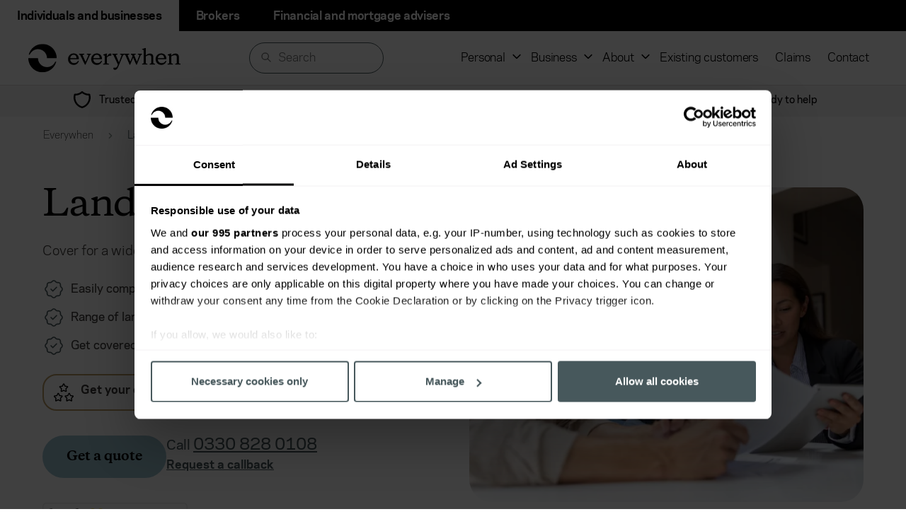

--- FILE ---
content_type: text/html; charset=utf-8
request_url: https://www.everywhen.co.uk/landlords-insurance
body_size: 93138
content:
<!DOCTYPE html>
<html xmlns="https://www.w3.org/1999/xhtml" lang="en">
<head>
    <link rel="icon" href="/images/favicon.ico" type="image/x-icon">
    <link rel="icon" type="image/png" sizes="32x32" href="/images/favicon-32x32.png">
    <link rel="icon" type="image/png" sizes="16x16" href="/images/favicon-16x16.png">
    <link rel="icon" href="/images/svgs/favicon.svg" type="image/svg+xml">
    <meta charset="utf-8" />
    <meta http-equiv="X-UA-Compatible" content="IE=edge" />
    <meta name="viewport" content="width=device-width, initial-scale=1.0, maximum-scale=2.0, user-scalable=yes" />
    
<script nonce="opW9dodD91GsLixrDMAzlQ==">
    window.CMS_CONFIG = {
        documentType: "products",
        productCategory: "Landlords Insurance"
    }
</script>
<!-- Google Tag Manager Head -->
<!-- Google Tag Manager --> <script nonce="opW9dodD91GsLixrDMAzlQ==">(function(w,d,s,l,i){w[l]=w[l]||[];w[l].push({'gtm.start': new Date().getTime(),event:'gtm.js'});var f=d.getElementsByTagName(s)[0], j=d.createElement(s),dl=l!='dataLayer'?'&l='+l:'';j.async=true;j.src= 'https://www.googletagmanager.com/gtm.js?id='+i+dl;f.parentNode.insertBefore(j,f); })(window,document,'script','dataLayer','GTM-T4DTGN');</script> <!-- End Google Tag Manager --><!-- VWO -->
<!-- Start VWO Async SmartCode --> <link rel="preconnect" href="https://dev.visualwebsiteoptimizer.com"> <script type='text/javascript' id='vwoCode' nonce="opW9dodD91GsLixrDMAzlQ=="> window._vwo_code || (function () { var w=window, d=document; var account_id=54008, version=2.2, settings_tolerance=2000, hide_element='body', hide_element_style = 'opacity:0 !important;filter:alpha(opacity=0) !important;background:none !important'; /* DO NOT EDIT BELOW THIS LINE */ if(f=!1,v=d.querySelector('#vwoCode'),cc={},-1<d.URL.indexOf('__vwo_disable__')||w._vwo_code)return;try{var e=JSON.parse(localStorage.getItem('_vwo_'+account_id+'_config'));cc=e&&'object'==typeof e?e:{}}catch(e){}function r(t){try{return decodeURIComponent(t)}catch(e){return t}}var s=function(){var e={combination:[],combinationChoose:[],split:[],exclude:[],uuid:null,consent:null,optOut:null},t=d.cookie||'';if(!t)return e;for(var n,i,o=/(?:^|;\s*)(?:(_vis_opt_exp_(\d+)_combi=([^;]*))|(_vis_opt_exp_(\d+)_combi_choose=([^;]*))|(_vis_opt_exp_(\d+)_split=([^:;]*))|(_vis_opt_exp_(\d+)_exclude=[^;]*)|(_vis_opt_out=([^;]*))|(_vwo_global_opt_out=[^;]*)|(_vwo_uuid=([^;]*))|(_vwo_consent=([^;]*)))/g;null!==(n=o.exec(t));)try{n[1]?e.combination.push({id:n[2],value:r(n[3])}):n[4]?e.combinationChoose.push({id:n[5],value:r(n[6])}):n[7]?e.split.push({id:n[8],value:r(n[9])}):n[10]?e.exclude.push({id:n[11]}):n[12]?e.optOut=r(n[13]):n[14]?e.optOut=!0:n[15]?e.uuid=r(n[16]):n[17]&&(i=r(n[18]),e.consent=i&&3<=i.length?i.substring(0,3):null)}catch(e){}return e}();function i(){var e=function(){if(w.VWO&&Array.isArray(w.VWO))for(var e=0;e<w.VWO.length;e++){var t=w.VWO[e];if(Array.isArray(t)&&('setVisitorId'===t[0]||'setSessionId'===t[0]))return!0}return!1}(),t='a='+account_id+'&u='+encodeURIComponent(w._vis_opt_url||d.URL)+'&vn='+version+'&ph=1'+('undefined'!=typeof platform?'&p='+platform:'')+'&st='+w.performance.now();e||((n=function(){var e,t=[],n={},i=w.VWO&&w.VWO.appliedCampaigns||{};for(e in i){var o=i[e]&&i[e].v;o&&(t.push(e+'-'+o+'-1'),n[e]=!0)}if(s&&s.combination)for(var r=0;r<s.combination.length;r++){var a=s.combination[r];n[a.id]||t.push(a.id+'-'+a.value)}return t.join('|')}())&&(t+='&c='+n),(n=function(){var e=[],t={};if(s&&s.combinationChoose)for(var n=0;n<s.combinationChoose.length;n++){var i=s.combinationChoose[n];e.push(i.id+'-'+i.value),t[i.id]=!0}if(s&&s.split)for(var o=0;o<s.split.length;o++)t[(i=s.split[o]).id]||e.push(i.id+'-'+i.value);return e.join('|')}())&&(t+='&cc='+n),(n=function(){var e={},t=[];if(w.VWO&&Array.isArray(w.VWO))for(var n=0;n<w.VWO.length;n++){var i=w.VWO[n];if(Array.isArray(i)&&'setVariation'===i[0]&&i[1]&&Array.isArray(i[1]))for(var o=0;o<i[1].length;o++){var r,a=i[1][o];a&&'object'==typeof a&&(r=a.e,a=a.v,r&&a&&(e[r]=a))}}for(r in e)t.push(r+'-'+e[r]);return t.join('|')}())&&(t+='&sv='+n)),s&&s.optOut&&(t+='&o='+s.optOut);var n=function(){var e=[],t={};if(s&&s.exclude)for(var n=0;n<s.exclude.length;n++){var i=s.exclude[n];t[i.id]||(e.push(i.id),t[i.id]=!0)}return e.join('|')}();return n&&(t+='&e='+n),s&&s.uuid&&(t+='&id='+s.uuid),s&&s.consent&&(t+='&consent='+s.consent),w.name&&-1<w.name.indexOf('_vis_preview')&&(t+='&pM=true'),w.VWO&&w.VWO.ed&&(t+='&ed='+w.VWO.ed),t}code={nonce:v&&v.nonce,library_tolerance:function(){return'undefined'!=typeof library_tolerance?library_tolerance:void 0},settings_tolerance:function(){return cc.sT||settings_tolerance},hide_element_style:function(){return'{'+(cc.hES||hide_element_style)+'}'},hide_element:function(){return performance.getEntriesByName('first-contentful-paint')[0]?'':'string'==typeof cc.hE?cc.hE:hide_element},getVersion:function(){return version},finish:function(e){var t;f||(f=!0,(t=d.getElementById('_vis_opt_path_hides'))&&t.parentNode.removeChild(t),e&&((new Image).src='https://dev.visualwebsiteoptimizer.com/ee.gif?a='+account_id+e))},finished:function(){return f},addScript:function(e){var t=d.createElement('script');t.type='text/javascript',e.src?t.src=e.src:t.text=e.text,v&&t.setAttribute('nonce',v.nonce),d.getElementsByTagName('head')[0].appendChild(t)},load:function(e,t){t=t||{};var n=new XMLHttpRequest;n.open('GET',e,!0),n.withCredentials=!t.dSC,n.responseType=t.responseType||'text',n.onload=function(){if(t.onloadCb)return t.onloadCb(n,e);200===n.status?_vwo_code.addScript({text:n.responseText}):_vwo_code.finish('&e=loading_failure:'+e)},n.onerror=function(){if(t.onerrorCb)return t.onerrorCb(e);_vwo_code.finish('&e=loading_failure:'+e)},n.send()},init:function(){var e,t=this.settings_tolerance();w._vwo_settings_timer=setTimeout(function(){_vwo_code.finish()},t),'body'!==this.hide_element()?(n=d.createElement('style'),e=(t=this.hide_element())?t+this.hide_element_style():'',t=d.getElementsByTagName('head')[0],n.setAttribute('id','_vis_opt_path_hides'),v&&n.setAttribute('nonce',v.nonce),n.setAttribute('type','text/css'),n.styleSheet?n.styleSheet.cssText=e:n.appendChild(d.createTextNode(e)),t.appendChild(n)):(n=d.getElementsByTagName('head')[0],(e=d.createElement('div')).style.cssText='z-index: 2147483647 !important;position: fixed !important;left: 0 !important;top: 0 !important;width: 100% !important;height: 100% !important;background: white !important;',e.setAttribute('id','_vis_opt_path_hides'),e.classList.add('_vis_hide_layer'),n.parentNode.insertBefore(e,n.nextSibling));var n='https://dev.visualwebsiteoptimizer.com/j.php?'+i();-1!==w.location.search.indexOf('_vwo_xhr')?this.addScript({src:n}):this.load(n+'&x=true',{l:1})}};w._vwo_code=code;code.init();})(); </script> <!-- End VWO Async SmartCode -->        
    <title itemprop="name">Landlord Insurance | Compare Quotes Online | Everywhen</title>
        <meta name="description" content="Landlord insurance for a wide range of properties and tenants including multi occupancy, students, local authority placements and unoccupied.">
    <meta property="og:title" content="Landlord Insurance | Compare Quotes Online | Everywhen" />
    <meta property="og:type" content="WebPage" />
    <meta property="og:url" content="https://www.everywhen.co.uk/landlords-insurance" />
        <meta property="og:description" content="Landlord insurance for a wide range of properties and tenants including multi occupancy, students, local authority placements and unoccupied." />
            <meta name="twitter:description" content="Landlord insurance for a wide range of properties and tenants including multi occupancy, students, local authority placements and unoccupied." />
        <meta name="twitter:card" content="summary" />
        <meta name="twitter:title" content="Landlord Insurance | Compare Quotes Online | Everywhen" />
        <meta name="twitter:url" content="https://www.everywhen.co.uk/landlords-insurance" />
    <link rel="canonical" href="https://www.everywhen.co.uk/landlords-insurance">

    <!--[if lt IE 9]><script src="https://cdnjs.cloudflare.com/ajax/libs/html5shiv/3.7.3/html5shiv.js" csp-manager-add-nonce="true"></script><![endif]-->
    <!--[if lt IE 9]><script src="/js/respond.js" csp-manager-add-nonce="true"></script><![endif]-->
    <link rel="stylesheet" crossorigin href="/css/site.css?v=qpZ3d8FXVBMDnPfJXaxDaQ3emYg9wJJkfjie87U3rEw" csp-manager-add-nonce="true">
</head>
<body>
<!-- Google Tag Manager Body -->
<!-- Google Tag Manager (noscript) --> <noscript><iframe src="https://www.googletagmanager.com/ns.html?id=GTM-T4DTGN" height="0" width="0" style="display:none;visibility:hidden"></iframe></noscript> <!-- End Google Tag Manager (noscript) -->    <div class="js-menu-overlay"></div>
    <header data-component-wrapper="Header-Navigation-Block">
    <div data-component="Header-Navigation-Block"
         class="pp-component pp-component--header-navigation-block">
        <div class="pp-component--header-navigation-block pp-component--header-navigation-block__meta-nav">
            <nav class="pp-component--header-navigation-block__meta-nav__wrapper">
                    <ul>
                            <li>
                                <a href="/" class="js-meta-bar--active">
                                    Individuals and businesses
                                </a>
                            </li>
                            <li>
                                <a href="/brokers" class="js-">
                                    Brokers
                                </a>
                            </li>
                            <li>
                                <a href="/financial-and-mortgage-advisers" class="js-">
                                    Financial and mortgage advisers
                                </a>
                            </li>
                    </ul>
            </nav>
        </div>
        <div class="pp-component--header-navigation-block pp-component--header-navigation-block__primary-nav">
            <div class="pp-component--header-navigation-block__top">
                <div class="pp-component--header-navigation-block__logo">
                    <a href="/">
                        <span class="sr-only">
                            return to home page
                        </span>
                            <img src="/media/usgishwt/logo.svg?rmode=min&amp;width=258&amp;v=1dc474a7a226a20" alt="Logo.svg" />
                    </a>
                </div>
                <div class="pp-component--header-navigation-block__mobile-controls hidden-desktop">
                        <div id="js-toggle-search" class="">
                            <svg id="js-toggle-search-open" xmlns="http://www.w3.org/2000/svg" width="24" height="24" viewBox="0 0 24 24" fill="none" stroke="currentColor" stroke-width="2" stroke-linecap="round" stroke-linejoin="round" class="icon icon-tabler icons-tabler-outline icon-tabler-search"><path stroke="none" d="M0 0h24v24H0z" fill="none" /><path d="M10 10m-7 0a7 7 0 1 0 14 0a7 7 0 1 0 -14 0" /><path d="M21 21l-6 -6" /></svg>
                            <svg id="js-toggle-search-close" xmlns="http://www.w3.org/2000/svg" width="24" height="24" viewBox="0 0 24 24" fill="none" stroke="currentColor" stroke-width="2" stroke-linecap="round" stroke-linejoin="round" class="icon icon-tabler icons-tabler-outline icon-tabler-search-off"><path stroke="none" d="M0 0h24v24H0z" fill="none" /><path d="M5.039 5.062a7 7 0 0 0 9.91 9.89m1.584 -2.434a7 7 0 0 0 -9.038 -9.057" /><path d="M3 3l18 18" /></svg>
                        </div>
                    <div class="js-mobile-menu-toggle">
                        <svg id="js-toggle-menu-open" xmlns="http://www.w3.org/2000/svg" viewBox="0 0 24 24" fill="none" stroke="currentColor" stroke-linecap="round" stroke-linejoin="round" width="24" height="24" stroke-width="2"> <path d="M4 6l16 0" /> <path d="M4 12l16 0" /> <path d="M4 18l16 0" /> </svg>
                        <svg id="js-toggle-menu-close" xmlns="http://www.w3.org/2000/svg" viewBox="0 0 24 24" fill="none" stroke="currentColor" stroke-linecap="round" stroke-linejoin="round" width="24" height="24" stroke-width="2"> <path d="M18 6l-12 12" /> <path d="M6 6l12 12" /> </svg>
                    </div>
                </div>
            </div>
                <div id="js-mobile-search" class="pp-component--header-navigation-block__search">
                    <div>
                        <form id="search" class="site-search govuk-clearfix" action="/search/" method="get" role="search">
                            <label for="primarySearch" class="sr-only">
                                Search for...
                            </label>
                            <div class="pp-component--header-navigation-block__search__input">
                                <input type="search"
                                       placeholder="Search"
                                       name="primarySearch"
                                       id="primarySearch"
                                       title="Search"
                                       class="js-search"
                                       value=""
                                       autocomplete="off"
                                       data-acsr="fb69d373-87ee-4e37-9c83-31a18f873175" />
                                <button title="Use this button to search against your search query."
                                        class="sr-only"
                                        type="submit">
                                    <span>
                                        Search site...
                                    </span>
                                </button>
                                <button type="button" id="clear-search" aria-label="Clear search query">×</button>
                            </div>

                        </form>
                    </div>
                    <div id="autocomplete-dropdown" class="autocomplete-dropdown"></div>
                </div>
            <div id="js-mobile-line"></div>
            <div id="js-mobile-menu" class="pp-component--header-navigation-block__navigation">
                <nav role="navigation" aria-label="Main Navigation">
                    <ul class="pp-component--header-navigation-block__navigation__items">
<li class="pp-component--header-navigation-block__navigation__item">
    <a href="#" class="js-has-children"
       title="Navigate to Personal">
        <span>
            Personal
        </span>
    </a>
        <div class="pp-component--header-navigation-block__navigation__item__dropdown-wrapper">
            <div class="pp-component--header-navigation-block__navigation__item__dropdown-wrapper__primary-links">
                <ul>
<li data-primary-link="edecbcf2-b2f3-4f06-aad0-dcc58249a364">

        <a href="#" title="Navigate to Products">
            <span>Products</span>
        </a>


        <span>
            Get a quote, quickly
        </span>
</li><li >

        <a href="/private-clients" title="Navigate to Private clients">
            <span>Private clients</span>
        </a>


        <span>
            Personalised insurance advice and cover
        </span>
</li><li >

        <a href="/locations" title="Navigate to Find your local broker">
            <span>Find your local broker</span>
        </a>


        <span>
            Speak to your nearest Everywhen office
        </span>
</li>                </ul>

                    <div class="pp-component--header-navigation-block__navigation__item__dropdown-wrapper__secondary-links">
                            <ul data-secondary-link="edecbcf2-b2f3-4f06-aad0-dcc58249a364">
                                    <li >
                                            <a href="/boat-insurance"
                                               title="Navigate to Boat">
                                                <span>Boat insurance</span>
                                            </a>
                                    </li>
                                    <li >
                                            <a href="/caravan-insurance"
                                               title="Navigate to Caravan Insurance">
                                                <span>Caravan insurance</span>
                                            </a>
                                    </li>
                                    <li >
                                            <a href="/equine-insurance"
                                               title="Navigate to Equine">
                                                <span>Equine insurance</span>
                                            </a>
                                    </li>
                                    <li >
                                            <a href="/holiday-insurance"
                                               title="Navigate to Holiday">
                                                <span>Holiday insurance</span>
                                            </a>
                                    </li>
                                    <li >
                                            <a href="/home-and-property-insurance"
                                               title="Navigate to Home and property">
                                                <span>Home and property insurance</span>
                                            </a>
                                    </li>
                                    <li >
                                            <a href="/landlords-insurance"
                                               title="Navigate to Landlords Insurance">
                                                <span>Landlords insurance</span>
                                            </a>
                                    </li>
                                    <li >
                                            <a href="/motor-insurance"
                                               title="Navigate to Motor">
                                                <span>Motor insurance</span>
                                            </a>
                                    </li>
                                    <li >
                                            <a href="/military-insurance"
                                               title="Navigate to Military">
                                                <span>Military insurance</span>
                                            </a>
                                    </li>
                                    <li >
                                            <a href="/private-clients"
                                               title="Navigate to Private clients">
                                                <span>Private client insurance</span>
                                            </a>
                                    </li>
                            </ul>

                    </div>
            </div>
                <div class="pp-component--header-navigation-block__navigation__item__dropdown-wrapper__callout">
                        <img src="/media/4xuafu1i/4-get-expert-advice.jpg?width=400&amp;height=225&amp;v=1dc4da1905ba1f0" alt="Two seated women talking to one another, one advising the other" class="ratio-sixteennine" loading="lazy" />
                        <h3>Not sure where to start?</h3>
<p>Let us get you to the right team using our handy tool.</p>                        <div class="pp-component--header-navigation-block__navigation__item__dropdown-wrapper__callout__button">
                            <a id="5c78c33e" href="/contact-us"
                               class="pp-btn pp-btn--small pp-btn--secondary"
                               title="Navigate to Get in touch" data-click_location="headerGroup">
                                Get in touch
                            </a>
                        </div>
                </div>
        </div>
</li><li class="pp-component--header-navigation-block__navigation__item">
    <a href="#" class="js-has-children"
       title="Navigate to Business">
        <span>
            Business
        </span>
    </a>
        <div class="pp-component--header-navigation-block__navigation__item__dropdown-wrapper">
            <div class="pp-component--header-navigation-block__navigation__item__dropdown-wrapper__primary-links">
                <ul>
<li data-primary-link="7ad5e8bf-e085-4f80-af94-6dfc73865af7">

        <a href="#" title="Navigate to Products">
            <span>Products</span>
        </a>


        <span>
            Get a quote, quickly
        </span>
</li><li data-primary-link="e0a445d6-f435-4a96-96c3-06c6ef46e6ff">

        <a href="#" title="Navigate to Sectors">
            <span>Sectors</span>
        </a>


</li><li >

        <a href="/locations" title="Navigate to Relationship broking">
            <span>Relationship broking</span>
        </a>


        <span>
            Find your local broker
        </span>
</li><li >

        <a href="/employee-benefits" title="Navigate to Employee benefits">
            <span>Employee benefits</span>
        </a>


</li><li >

        <a href="/risk-management" title="Navigate to Risk management">
            <span>Risk management</span>
        </a>


</li><li >

        <a href="/corporate-and-international" title="Navigate to Corporate and international">
            <span>Corporate and international</span>
        </a>


</li>                </ul>

                    <div class="pp-component--header-navigation-block__navigation__item__dropdown-wrapper__secondary-links">
                            <ul data-secondary-link="7ad5e8bf-e085-4f80-af94-6dfc73865af7">
                                    <li data-ternary-link="0cb84a1f-f568-4bbe-9ba7-50a506e8cc99">
                                            <a href="#"
                                               title="Navigate to By Business Type">
                                                <span>By business type</span>
                                            </a>
                                    </li>
                                    <li >
                                            <a href="/commercial-property-insurance"
                                               title="Navigate to Commercial Property Insurance">
                                                <span>Commercial property insurance</span>
                                            </a>
                                    </li>
                                    <li >
                                            <a href="/commercial-vehicle-insurance"
                                               title="Navigate to Commercial Vehicle Insurance">
                                                <span>Commercial vehicle insurance</span>
                                            </a>
                                    </li>
                                    <li >
                                            <a href="/employee-benefits"
                                               title="Navigate to Employee benefits">
                                                <span>Employee benefits</span>
                                            </a>
                                    </li>
                                    <li >
                                            <a href="/landlords-insurance"
                                               title="Navigate to Landlords Insurance">
                                                <span>Landlords insurance</span>
                                            </a>
                                    </li>
                                    <li >
                                            <a href="/business-insurance/professional-indemnity-insurance"
                                               title="Navigate to Professional Indemnity Insurance">
                                                <span>Professional indemnity insurance</span>
                                            </a>
                                    </li>
                                    <li >
                                            <a href="/business-insurance/public-liability-insurance"
                                               title="Navigate to Public Liability Insurance">
                                                <span>Public liability insurance</span>
                                            </a>
                                    </li>
                                    <li >
                                            <a href="/business-insurance"
                                               title="Navigate to Business Insurance">
                                                <span>See all business products</span>
                                            </a>
                                    </li>
                            </ul>
                            <ul data-secondary-link="e0a445d6-f435-4a96-96c3-06c6ef46e6ff">
                                    <li >
                                            <a href="/sectors"
                                               title="Navigate to See all sectors">
                                                <span>All sectors</span>
                                            </a>
                                    </li>
                                    <li >
                                            <a href="/care-and-medical-insurance"
                                               title="Navigate to Care and medical">
                                                <span>Care and medical</span>
                                            </a>
                                    </li>
                                    <li >
                                            <a href="/sectors/civil-engineers"
                                               title="Navigate to Civil engineers">
                                                <span>Civil engineering</span>
                                            </a>
                                    </li>
                                    <li >
                                            <a href="/sectors/energy-and-offshore"
                                               title="Navigate to Energy and offshore">
                                                <span>Energy and offshore</span>
                                            </a>
                                    </li>
                                    <li >
                                            <a href="/sectors/agriculture"
                                               title="Navigate to Agriculture">
                                                <span>Farm and agriculture</span>
                                            </a>
                                    </li>
                                    <li >
                                            <a href="/sectors/financial-institution"
                                               title="Navigate to Financial institution">
                                                <span>Financial services</span>
                                            </a>
                                    </li>
                                    <li >
                                            <a href="/beauty-insurance"
                                               title="Navigate to Beauty Insurance">
                                                <span>Health and beauty</span>
                                            </a>
                                    </li>
                                    <li >
                                            <a href="/sectors/professional-services"
                                               title="Navigate to Professional services">
                                                <span>Professional services</span>
                                            </a>
                                    </li>
                                    <li >
                                            <a href="/sectors/property-managers-and-agents"
                                               title="Navigate to Property managers and agents">
                                                <span>Property managers and agents</span>
                                            </a>
                                    </li>
                                    <li >
                                            <a href="/sectors/technology"
                                               title="Navigate to Technology">
                                                <span>Technology</span>
                                            </a>
                                    </li>
                            </ul>

                    </div>
                    <div class="pp-component--header-navigation-block__navigation__item__dropdown-wrapper__ternary-links">
                            <ul data-ternary-link="0cb84a1f-f568-4bbe-9ba7-50a506e8cc99">
                                <li class="js-close-ternary-item">
                                    <span class="js-close-ternary-menu">
                                        <svg xmlns="http://www.w3.org/2000/svg" width="24" height="24" viewBox="0 0 24 24"
                                             fill="none" stroke="currentColor" stroke-width="2" stroke-linecap="round"
                                             stroke-linejoin="round"
                                             class="icon icon-tabler icons-tabler-outline icon-tabler-chevron-left">
                                            <path stroke="none" d="M0 0h24v24H0z" fill="none" />
                                            <path d="M15 6l-6 6l6 6" />
                                        </svg>
                                    </span>
                                    <span class="js-close-ternary-menu-text">
                                    By business type
                                    </span>
                                </li>
                                    <li>
                                        <a href="/beauty-insurance" title="Navigate to Beauty">
                                            <span>Beauty</span>
                                        </a>
                                    </li>
                                    <li>
                                        <a href="/camera-insurance" title="Navigate to Camera">
                                            <span>Camera</span>
                                        </a>
                                    </li>
                                    <li>
                                        <a href="/care-and-medical-insurance" title="Navigate to Care and medical">
                                            <span>Care and medical</span>
                                        </a>
                                    </li>
                                    <li>
                                        <a href="/education-insurance" title="Navigate to Education">
                                            <span>Education</span>
                                        </a>
                                    </li>
                                    <li>
                                        <a href="/landlords-insurance" title="Navigate to Landlords">
                                            <span>Landlords</span>
                                        </a>
                                    </li>
                                    <li>
                                        <a href="/leisure-insurance" title="Navigate to Leisure">
                                            <span>Leisure</span>
                                        </a>
                                    </li>
                                    <li>
                                        <a href="/not-for-profit-organisation-insurance" title="Navigate to Not-for-profit organisations">
                                            <span>Not-for-profit organisations</span>
                                        </a>
                                    </li>
                                    <li>
                                        <a href="/commercial-property-insurance/retailers-insurance" title="Navigate to Retail">
                                            <span>Retail</span>
                                        </a>
                                    </li>
                                    <li>
                                        <a href="/small-business-insurance" title="Navigate to Small business">
                                            <span>Small business</span>
                                        </a>
                                    </li>
                                    <li>
                                        <a href="/therapists-insurance" title="Navigate to Therapists">
                                            <span>Therapists</span>
                                        </a>
                                    </li>
                                    <li>
                                        <a href="/trade-specific-insurance" title="Navigate to Tradesperson">
                                            <span>Tradesperson</span>
                                        </a>
                                    </li>
                            </ul>
                    </div>
            </div>
                <div class="pp-component--header-navigation-block__navigation__item__dropdown-wrapper__callout">
                        <img src="/media/tx5kxoqb/9-speak-to-us.jpg?width=400&amp;height=225&amp;v=1dc4dd5bfba4260" alt="A man and a woman speaking to each other in a crowded room lit by the sun" class="ratio-sixteennine" loading="lazy" />
                        <h3>Not sure where to start?</h3>
<p data-pm-slice="0 0 []">Let us get you to the right team using our handy tool.</p>                        <div class="pp-component--header-navigation-block__navigation__item__dropdown-wrapper__callout__button">
                            <a id="b5b89055" href="/contact-us"
                               class="pp-btn pp-btn--small pp-btn--secondary"
                               title="Navigate to Get in touch" data-click_location="headerGroup">
                                Get in touch
                            </a>
                        </div>
                </div>
        </div>
</li><li class="pp-component--header-navigation-block__navigation__item">
    <a href="/about" class="js-has-children"
       title="Navigate to About">
        <span>
            About
        </span>
    </a>
        <div class="pp-component--header-navigation-block__navigation__item__dropdown-wrapper">
            <div class="pp-component--header-navigation-block__navigation__item__dropdown-wrapper__primary-links">
                <ul>
<li >

        <a href="/about" title="Navigate to About Everywhen">
            <span>About Everywhen</span>
        </a>


</li><li >

        <a href="/articles" title="Navigate to Articles and guides">
            <span>Articles and guides</span>
        </a>


        <span>
            Latest insights from our experts
        </span>
</li><li >

        <a href="/careers" title="Navigate to Careers">
            <span>Careers</span>
        </a>


        <span>
            Work at Everywhen
        </span>
</li>                </ul>

            </div>
        </div>
</li><li class="pp-component--header-navigation-block__navigation__item">
    <a href="/existing-customers"
       title="Navigate to Existing customers">
        <span>
            Existing customers
        </span>
    </a>
</li><li class="pp-component--header-navigation-block__navigation__item">
    <a href="/claims"
       title="Navigate to Claims">
        <span>
            Claims
        </span>
    </a>
</li><li class="pp-component--header-navigation-block__navigation__item">
    <a href="/contact-us"
       title="Navigate to Contact">
        <span>
            Contact
        </span>
    </a>
</li>                    </ul>
                </nav>
            </div>

        </div>
    </div>
</header>
    <script type="application/ld+json">
{ 
"@context": "https://schema.org",
"@graph": [
{"@type":"WebSite","@id":"https://www.everywhen.co.uk/#website","name":"Everywhen","potentialAction":{"@type":"SearchAction","target":"https://www.everywhen.co.uk/search?query={search_term_string}","query-input":"required name=search_term_string"},"url":"https://www.everywhen.co.uk/","inLanguage":"en-GB","publisher":{"@type":"Organization","@id":"https://www.everywhen.co.uk/#insuranceAgency"}},
{"@type":"ImageObject","@id":"https://www.everywhen.co.uk/media/mnebvbi1/gettyimages-1427687224-2-1.jpg#heroImage","url":"https://www.everywhen.co.uk/media/mnebvbi1/gettyimages-1427687224-2-1.jpg","height":4171,"width":6943,"caption":"Couple meeting with financial advisor"},
{"@type":"WebPage","@id":"https://www.everywhen.co.uk/landlords-insurance","url":"https://www.everywhen.co.uk/landlords-insurance","inLanguage":"en-GB","isPartOf":{"@type":"WebSite","@id":"https://www.everywhen.co.uk/#website"},"publisher":{"@type":"Organization","@id":"https://www.everywhen.co.uk/#insuranceAgency"},"breadcrumb":{"@type":"BreadcrumbList","@id":"https://www.everywhen.co.uk/landlords-insurance#breadcrumb"},"primaryImageOfPage":{"@type":"ImageObject","@id":"https://www.everywhen.co.uk/media/mnebvbi1/gettyimages-1427687224-2-1.jpg#heroImage","url":"https://www.everywhen.co.uk/media/mnebvbi1/gettyimages-1427687224-2-1.jpg","height":4171,"width":6943,"caption":"Couple meeting with financial advisor"}},
{"@type":"BreadcrumbList","@id":"https://www.everywhen.co.uk/landlords-insurance#breadcrumb","itemListElement":[{"@type":"ListItem","name":"Landlords Insurance","url":"https://www.everywhen.co.uk/landlords-insurance","item":{"@type":"Thing","@id":"https://www.everywhen.co.uk/landlords-insurance","url":"https://www.everywhen.co.uk/landlords-insurance"},"position":2},{"@type":"ListItem","name":"Home","url":"https://www.everywhen.co.uk/","item":{"@type":"Thing","@id":"https://www.everywhen.co.uk/","url":"https://www.everywhen.co.uk/"},"position":1}]},
{"@type":"InsuranceAgency","@id":"https://www.everywhen.co.uk/#insuranceAgency","name":"Everywhen","sameAs":["https://facebook.com/EverywhenInsurance","https://www.linkedin.com/company/everywhenuk","https://www.youtube.com/@EverywhenUK"],"url":"https://www.everywhen.co.uk/","address":{"@type":"PostalAddress","@id":"https://www.everywhen.co.uk/#headoffice","addressCountry":"GB"},"areaServed":{"@type":"Country","name":"United Kingdom"},"contactPoint":{"@type":"ContactPoint","contactType":"Customer service"},"openingHoursSpecification":{"@type":"OpeningHoursSpecification","closes":"17:00:00","dayOfWeek":["https://schema.org/Monday","https://schema.org/Tuesday","https://schema.org/Wednesday","https://schema.org/Thursday","https://schema.org/Friday"],"opens":"09:00:00"}},
{"@type":"FAQPage","mainEntity":[{"@type":"Question","name":"Is landlord insurance a legal requirement?","acceptedAnswer":{"@type":"Answer","text":"\u003Cp\u003EWhile landlord insurance is not a legal requirement, your mortgage lender may require that you do so. Also, the responsibilities in your tenancy agreement may be best served by an insurance agreement, especially to avoid putting your financial future at risk.\u003C/p\u003E"}},{"@type":"Question","name":"What landlords insurance do I need?","acceptedAnswer":{"@type":"Answer","text":"\u003Cp\u003EWe can provide a range of landlords insurance policies, including for residential, commercial, mixed-use and multiple premises.\u003C/p\u003E\u003Cp\u003E\u003Ca target=\u0022\u0022 data-router-slot=\u0022disabled\u0022 href=\u0022/articles/landlords-insurance/what-insurance-do-i-need-as-a-landlord-in-the-uk\u0022 title=\u0022What Insurance do I Need as a Landlord in the UK\u0022\u003ERead our article to find out which is landlords insurance is best for you\u003C/a\u003E.\u003C/p\u003E"}},{"@type":"Question","name":"Do you offer loss of rent insurance?","acceptedAnswer":{"@type":"Answer","text":"\u003Cp\u003EYes. If something happens to your property, it may not be possible for your tenant to live in the premises, which of course means that you\u2019re likely to lose out on some rent.\u0026nbsp;\u003C/p\u003E\u003Cp\u003EYou can claim for that loss of rent if your building is uninhabitable as long as the damage or an accident (such as fire, storm, flood or escape of water)\u0026nbsp; is covered by the rest of the policy. Just let us know your annual rental income and an idea as to how long it would take to rebuild your property in the most serious of incidents.\u003C/p\u003E"}},{"@type":"Question","name":"I\u2019ve been told Everywhen offer the cheapest landlord insurance, but my online quote is not the cheapest?","acceptedAnswer":{"@type":"Answer","text":"\u003Cp\u003EWhilst our online insurance portal offers suitable cover to a large proportion of our landlord customers, we always advise speaking to our advisers directly if you have anything out of the ordinary if you want specific cover for something or want to discuss ways to get cover even cheaper. We can often discuss lowering areas of cover you may not need, or want, or help you source a discount.\u003C/p\u003E\u003Cp\u003EAs a specialist broker, we pride ourselves on understanding our customers\u2019 needs and finding them a policy that offers the most suitable landlord insurance, at the right price. However, sometimes this is best done over the phone.\u003C/p\u003E"}},{"@type":"Question","name":"Why do I need landlord insurance?","acceptedAnswer":{"@type":"Answer","text":"\u003Cp\u003EUnfortunately, things don\u2019t always go to plan, and landlord insurance can provide cover for a wide range of insured perils putting your property at risk. Core cover typically includes loss or damage caused by fire, lightning, aircraft, malicious damage, explosion, escape of water, storm or flood, impact, accidental damage or subsidence.\u003C/p\u003E\u003Cp\u003EThere are many reasons to protect yourself with landlord insurance, such as peace of mind or to meet contract requirements from banks or building societies specifying insurance cover against a loan or mortgage. In addition to the core insurance perils, property owner policies can include a range of different extensions. These are summarised below.\u003C/p\u003E\u003Cul class=\u0022std-list\u0022\u003E\u003Cli\u003E\u003Cp\u003EDamage caused to landscaped gardens by the emergency services\u003C/p\u003E\u003C/li\u003E\u003Cli\u003E\u003Cp\u003ELoss of metered water as a result of damage caused by an insured peril\u003C/p\u003E\u003C/li\u003E\u003Cli\u003E\u003Cp\u003EDisposal of wasp nests\u003C/p\u003E\u003C/li\u003E\u003Cli\u003E\u003Cp\u003EUnauthorised use of electricity\u003C/p\u003E\u003C/li\u003E\u003Cli\u003E\u003Cp\u003ETrace and Access\u003C/p\u003E\u003C/li\u003E\u003Cli\u003E\u003Cp\u003EDamage to the building due to theft or attempted theft\u003C/p\u003E\u003C/li\u003E\u003C/ul\u003E\u003Cp\u003EPlease note that the exact cover extensions and limits provided do vary between insurers, so it\u2019s important to check the policy wording and speak to your advisor to ensure your demands and needs are fully identified and protected.\u003C/p\u003E"}},{"@type":"Question","name":"Is landlord insurance worth it?","acceptedAnswer":{"@type":"Answer","text":"\u003Cp\u003EWhilst it is not a legal requirement, the risks of not having landlords insurance are significant if something goes wrong. Some mortgage lenders will require that you take out landlords insurance before you invest in a buy to let property, and it can provide peace of mind that your property is protected.\u003C/p\u003E\u003Cp\u003ELandlord insurance can cover you if your tenants damage your property, or if they suffer an accident on the premises.\u003C/p\u003E"}},{"@type":"Question","name":"What insurance is a landlord responsible for?","acceptedAnswer":{"@type":"Answer","text":"\u003Cp\u003ELandlords are responsible for building insurance, contents insurance and public liability insurance. Landlords can also benefit from additional policies such as rent protection, accidental damage and unoccupied property cover.\u003C/p\u003E"}},{"@type":"Question","name":"What types of tenancy does buy to let insurance cover?","acceptedAnswer":{"@type":"Answer","text":"\u003Cp\u003EBuy to let insurance can cover a range of tenancy types, including lets for professionals, \u003Ca target=\u0022\u0022 data-router-slot=\u0022disabled\u0022 href=\u0022/landlords-insurance/student-landlord-insurance\u0022 title=\u0022Student Landlord Insurance\u0022\u003Estudents\u003C/a\u003E, \u003Ca target=\u0022\u0022 data-router-slot=\u0022disabled\u0022 href=\u0022/landlords-insurance/dss-landlord-insurance\u0022 title=\u0022DSS Landlord Insurance\u0022\u003EDSS tenants\u003C/a\u003E, sub-lets and family lets. When you take out your policy, you may choose to add additional cover options too.\u003C/p\u003E"}},{"@type":"Question","name":"What types of landlord insurance are available?","acceptedAnswer":{"@type":"Answer","text":"\u003Cp\u003EEvery landlord is different, and there are a variety of insurance products to choose from, depending on whether you are a commercial or a residential landlord or a mix of both, or if you own a single property or multiple properties.\u003C/p\u003E\u003Cp\u003EFor a landlord with a property portfolio, we can arrange a single policy to cover all properties. Saving you time on administration with a single renewal date and an one annual premium. It\u0027s very flexible, as adjustments can be made at any time to add or delete properties.\u003C/p\u003E\u003Cp\u003EA further benefit of most buildings insurance policies is an extension for accidental damage caused to underground services for which you are responsible. For example, should a heavy skip lorry drop a skip on your driveway, accidentally damaging water pipes or cables beneath, you could be liable for any repair costs incurred, if you are unable to recover from the lorry operator. This would be a potential damage claim under your policy subject to the excess applicable (normally \u00A3100 but can vary between different policies).\u003C/p\u003E"}},{"@type":"Question","name":"What landlord buildings and contents cover is available?","acceptedAnswer":{"@type":"Answer","text":"\u003Cp\u003EWe\u2019ve a range of buildings and \u003Ca target=\u0022\u0022 data-router-slot=\u0022disabled\u0022 href=\u0022/landlords-insurance/landlord-contents-insurance\u0022 title=\u0022Landlord Contents Insurance\u0022\u003Econtents\u003C/a\u003E insurance available to you via our panel with excesses as low as \u00A3100. This will cover you for escape of water, accidental damage, fire and more. Malicious damage can also be covered if required.\u003C/p\u003E\u003Cp\u003EIf your property has a history of subsidence, we can cover you here too. All we ask is that you get your property inspected and provide your engineers report so we can apply the correct cover.\u003C/p\u003E"}},{"@type":"Question","name":"How can I find out more about your landlord insurance?","acceptedAnswer":{"@type":"Answer","text":"\u003Cp\u003E\u003Ca target=\u0022\u0022 data-router-slot=\u0022disabled\u0022 href=\u0022https://www.youtube.com/watch?v=--SgecgKUWQ\u0026amp;t=5s\u0022 data-anchor=\u0022?v=--SgecgKUWQ\u0026amp;t=5s\u0022 title=\u0022www.youtube.com\u0022 type=\u0022external\u0022\u003EWatch our video here\u003C/a\u003E.\u003C/p\u003E"}},{"@type":"Question","name":"Will my policy cover me for subsidence?","acceptedAnswer":{"@type":"Answer","text":"\u003Cp\u003EIf you need cover for subsidence, we can provide it we can provide it as an optional cover. However, there is a \u0027but\u0027 \u2013 if your property has a history of subsidence we\u2019ll require an inspection of the property to establish the risk of further damage before we provide cover.\u003C/p\u003E\u003Cp\u003EAll insurers are wary of properties with subsidence, even if it was 10 years ago, but usually we won\u2019t have trouble finding you insurance as long as you can provide the correct paperwork to prove the initial cause has been dealt with and subsequent checks have been made. Speak to us \u003Ca target=\u0022\u0022 data-router-slot=\u0022disabled\u0022 href=\u0022tel:03308280108\u0022 title=\u0022Call for a quote\u0022 type=\u0022external\u0022\u003Eon the phone\u003C/a\u003E and we can discuss your options with you.\u003C/p\u003E"}},{"@type":"Question","name":"How does having a different type of tenant such as DSS or student affect my policy?","acceptedAnswer":{"@type":"Answer","text":"\u003Cp\u003EAs tenants come in all shapes and circumstances, we\u2019ll go out to our panel and find you a suitable policy. We can provide insurance for all sorts of different tenant types including \u003Ca target=\u0022\u0022 data-router-slot=\u0022disabled\u0022 href=\u0022/landlords-insurance/dss-landlord-insurance\u0022 title=\u0022DSS Landlord Insurance\u0022\u003EDSS/DWP tenants\u003C/a\u003E and \u003Ca target=\u0022\u0022 data-router-slot=\u0022disabled\u0022 href=\u0022/landlords-insurance/student-landlord-insurance\u0022 title=\u0022Student Landlord Insurance\u0022\u003Estudents\u003C/a\u003E, professionals, local authority placements and asylum seekers, and our cover also extends to bedsits. We build the cover to suit your needs: many insurers won\u2019t provide cover but we have access to a wide range of insurers and know the insurers that do. \u003C/p\u003E\u003Cp\u003EIf you require cover for a sub-let you may require a slightly different type of cover and one of our advisers will happily point you in the right direction.\u003C/p\u003E"}},{"@type":"Question","name":" Can you offer landlord insurance for multiple properties?","acceptedAnswer":{"@type":"Answer","text":"\u003Cp\u003EYes, we specialise in finding \u003Ca target=\u0022\u0022 data-router-slot=\u0022disabled\u0022 href=\u0022/landlords-insurance/multi-property-landlord-insurance\u0022 title=\u0022Multi-Property Landlord Insurance\u0022\u003Einsurance policies for landlords with multiple properties\u003C/a\u003E. In fact if you have between 1 and 50 properties we can often find you discounts on the policies and the administration fees. By insuring all properties under a single policy, you will have just the one insurance policy on one renewal date and one premium to pay. We can provide a breakdown of the premium so that you can split this amongst your properties.\u003C/p\u003E\u003Cp\u003EWe can also include any new policies mid-term so you can keep the same renewal date for all your properties in a single portfolio.\u003C/p\u003E\u003Cp\u003EAdditionally we reward landlords with more than one property and those with a good track record by taking into consideration the number of years of experience. Insuring all your properties under one policy allows you to save on admin fees and receive discounts for every property you add.\u003C/p\u003E\u003Cp\u003EAs these policies are a little more complex, it\u2019s best to get in touch with us by phone so we can provide efficient and relevant help.\u003C/p\u003E"}},{"@type":"Question","name":"What is HMO insurance?","acceptedAnswer":{"@type":"Answer","text":"\u003Cp\u003EHMO landlord insurance is insurance for landlords who rent houses in multiple occupation. Terms are slightly different to those of a regular\u0026nbsp;\u003Ca target=\u0022\u0022 data-router-slot=\u0022disabled\u0022 href=\u0022/landlords-insurance\u0022 title=\u0022Landlords Insurance\u0022\u003Elandlord insurance policy\u003C/a\u003E\u0026nbsp;and you will need to register the property as an HMO in order to get a HMO insurance policy. Thereafter, it\u2019s very similar to a standard landlord insurance policy and can cover property owners\u0027 liability, risks to the building and risks posed by tenants.\u003C/p\u003E"}},{"@type":"Question","name":"How much is HMO insurance?","acceptedAnswer":{"@type":"Answer","text":"\u003Cp\u003EThe cost of landlord HMO insurance can vary considerably depending on the size of the building, number and of tenants, and more. Experienced landlords, like those who offer \u003Ca target=\u0022\u0022 data-router-slot=\u0022disabled\u0022 href=\u0022/landlords-insurance/dss-landlord-insurance\u0022 title=\u0022DSS Landlord Insurance\u0022\u003EDSS property rental\u003C/a\u003E are likely to get a discount on Everywhen policies and equally, if you have multiple properties, like a \u003Ca target=\u0022\u0022 data-router-slot=\u0022disabled\u0022 href=\u0022/commercial-property-insurance/block-of-flats-insurance\u0022 title=\u0022Block of Flats Insurance\u0022\u003Eblock of flats\u003C/a\u003E, we will usually be able to get you a better deal. Speak to the team to find out how we can help.\u003C/p\u003E"}},{"@type":"Question","name":"Do I need a HMO license?","acceptedAnswer":{"@type":"Answer","text":"\u003Cp\u003EAn HMO, also commonly known as a house share, is a property rented out to at least three tenants who are from different households but share facilities such as the bathroom and kitchen. In England and Wales, you must have a HMO licence if your property is a large HMO, in which the following all apply:\u003C/p\u003E\u003Cul class=\u0022std-list\u0022\u003E\u003Cli\u003E\u003Cp\u003EYou are renting to five or more tenants who form more than one household\u003C/p\u003E\u003C/li\u003E\u003Cli\u003E\u003Cp\u003EAt least one tenant pays rent\u003C/p\u003E\u003C/li\u003E\u003Cli\u003E\u003Cp\u003ESome or all of your tenants share bathroom or kitchen facilities\u003C/p\u003E\u003C/li\u003E\u003C/ul\u003E\u003Cp\u003EIn some areas you may still need a licence even if you have fewer than five tenants, so it is important to check with your local council. This licence is valid for five years, and you will need one for each HMO you run - otherwise you could face an unlimited fine. As well as obtaining the appropriate licence, as a landlord of a HMO you must:\u003C/p\u003E\u003Cul class=\u0022std-list\u0022\u003E\u003Cli\u003E\u003Cp\u003EEnsure that the property is suitable for the number of tenants\u003C/p\u003E\u003C/li\u003E\u003Cli\u003E\u003Cp\u003EEnsure that the property\u2019s manager (this could be you or a letting agent) has no criminal record or history of breaching landlord laws\u003C/p\u003E\u003C/li\u003E\u003Cli\u003E\u003Cp\u003ESend a copy of your annual gas safety certificate to the council every year\u003C/p\u003E\u003C/li\u003E\u003Cli\u003E\u003Cp\u003EProvide safety certificates for all appliances in the property (when requested)\u003C/p\u003E\u003C/li\u003E\u003Cli\u003E\u003Cp\u003EInstall and maintain smoke alarms in the property\u003C/p\u003E\u003C/li\u003E\u003C/ul\u003E\u003Cp\u003EYour council may also impose other rules and conditions for your licence. If you disagree with any of them, you can appeal to the First-Tier Tribunal. You will also need to make sure your property is correctly registered as a HMO before you can take out HMO landlord insurance.\u003C/p\u003E"}},{"@type":"Question","name":"What is different about insurance for HMO properties?","acceptedAnswer":{"@type":"Answer","text":"\u003Cp\u003EThe lease on HMO insurance properties is different and due to the number of people inhabiting the property, the address must be registered as an HMO residence. HMO insurance presents a considerably higher risk as there are multiple occupants, it requires that the premises must be the occupant\u2019s main place of residence or used by students during term time.\u003C/p\u003E"}},{"@type":"Question","name":"What happens if I don\u0027t have landlords insurance?","acceptedAnswer":{"@type":"Answer","text":"\u003Cp\u003EOwning a building without building insurance leaves you very exposed to large potential losses arising from a serious fire, storm or flood. It\u2019s not just the damage to the building that must be considered. What about the loss of rental income you would suffer during the period the property cannot be occupied?\u003C/p\u003E\u003Cp\u003ERe-building a property following a large fire can be a complicated and extended matter for a whole variety of reasons. Planning and unexpected delays caused by weather or a shortage of building materials which is very common following the covid pandemic can extend the rebuilding periods. This can run to 24 or 36 months, so it\u2019s very important to take this fully into account. In some listed properties, there can be unexpected archaeological finds whilst excavating foundations which cause additional unexpected delay, due to the historical interest created. \u0026nbsp;\u003C/p\u003E\u003Cp\u003ETaking out landlord insurance isn\u2019t a legal requirement, but most mortgagors for buy-to-let properties will require you to arrange a buildings insurance policy as a protection against amount of the mortgage or bank loan arranged.\u003C/p\u003E\u003Cp\u003ERenting out a property comes with its own unique set of risks. Without landlord insurance to protect you, you\u2019re vulnerable to loss of rent and any legal claims from members of the public for accidental bodily injury or damage to their belongings arising at the property.\u0026nbsp;\u003C/p\u003E"}},{"@type":"Question","name":"Can I pay for my landlord insurance in instalments?","acceptedAnswer":{"@type":"Answer","text":"\u003Cp\u003EIf you prefer to spread the cost of your annual premium, we offer a quick and easy direct debit scheme. When you choose to pay premiums in instalments, you will be paying under a Premium Finance plan. We will give you full details of the finance provider, and the additional cost of finance, when we provide you with your payment plan quotation. This will include the total payable, the number of monthly instalments and the cost of each, as well as the representative APR.\u003C/p\u003E\u003Cp\u003EIf you would like to know more about our monthly payment option, please visit our dedicated \u003Ca target=\u0022\u0022 data-router-slot=\u0022disabled\u0022 href=\u0022/direct-debit\u0022 title=\u0022Direct Debit\u0022\u003EDirect Debit\u003C/a\u003E page.\u003C/p\u003E"}},{"@type":"Question","name":"I\u2019ve had trouble finding landlord insurance for my coach house, can you help?","acceptedAnswer":{"@type":"Answer","text":"\u003Cp\u003EA lot of landlords with coach houses to rent find it a struggle to get the right cover (or any cover at all) with high street insurers or online. Because we have extensive access to the insurance market and good relationships with the insurers themselves, we can find coach house policies that others can\u2019t. You will need to speak directly to one of our advisers though!\u003C/p\u003E"}},{"@type":"Question","name":"What are Energy Performance Certificates (EPCs) for landlords?","acceptedAnswer":{"@type":"Answer","text":"\u003Cp\u003EThese certificates show the energy performance of a building on a scale from \u0027A\u0027 to \u0027G\u0027, with \u0027A\u0027 being highly efficient and \u0027G\u0027 being a very low efficiency which is not suitable for habituation. You can use these certificates to estimate your average energy running costs for the near future - which is especially useful to landlords who rent out their properties with bills included.\u003C/p\u003E\u003Cp\u003EIf you are asked by an inspector to produce a valid EPC and your property does not have one in place, you could risk a fine of up to \u00A35000 depending on the type of property.\u003C/p\u003E"}},{"@type":"Question","name":" How do I know if my rental property has an EPC?","acceptedAnswer":{"@type":"Answer","text":"\u003Cp\u003EIf your property is located in England, Wales, or Northern Ireland and you are \u003Ca target=\u0022\u0022 data-router-slot=\u0022disabled\u0022 href=\u0022https://www.gov.uk/find-energy-certificate\u0022 type=\u0022external\u0022\u003Eunsure whether your property has a valid EPC\u003C/a\u003E in place, you can check online for free. \u003Ca target=\u0022\u0022 data-router-slot=\u0022disabled\u0022 href=\u0022https://www.scottishepcregister.org.uk/\u0022 type=\u0022external\u0022\u003ECheck, if your property is located in Scotland, if it has a valid EPC\u003C/a\u003E.\u003C/p\u003E\u003Cp\u003EIf you need an EPC, you should \u003Ca target=\u0022\u0022 data-router-slot=\u0022disabled\u0022 href=\u0022https://www.gov.uk/get-new-energy-certificate\u0022 type=\u0022external\u0022\u003Earrange for an accredited assessor to visit the property.\u003C/a\u003E Once you have received your EPC, it will be valid for ten years.\u003C/p\u003E"}},{"@type":"Question","name":"What is the future of ECPs?","acceptedAnswer":{"@type":"Answer","text":"\u003Cp\u003EIt is currently illegal to rent out properties with an \u0027E\u0027 efficiency level or below. The UK government has also announced plans to enforce all new tenancies to have a \u201CC\u201D efficiency level by 2025, stretching to cover all rented properties by 2028. So even if you already have a valid EPC, you may need to take steps to improve the efficiency of your property, such as changing windows and doors, replacing boilers and radiators, and improving insulation.\u003C/p\u003E\u003Cp\u003EWhile this change has not yet been enshrined in law (as of April 2022), rising energy costs mean that making upgrades to improve your property\u2019s energy efficiency is something you may want to consider sooner rather than later.\u003C/p\u003E"}},{"@type":"Question","name":"Does landlord insurance cover me for loss of keys?","acceptedAnswer":{"@type":"Answer","text":"\u003Cp\u003EYes. We can cover replacement of locks should your keys be lost or stolen. and damage from an emergency access.\u003C/p\u003E"}},{"@type":"Question","name":"I can\u2019t find landlord insurance for my separate garage, please help!","acceptedAnswer":{"@type":"Answer","text":"\u003Cp\u003EAs long as the building is on the deeds to the property, be it a garage, out building or annex we\u2019ll be able to help you find the right landlord insurance policy to include this.\u003C/p\u003E"}},{"@type":"Question","name":"If my tenant(s) trashes my property can I claim?","acceptedAnswer":{"@type":"Answer","text":"\u003Cp\u003EWe can provide insurance to cover malicious damage by tenants however this doesn\u2019t necessarily come as standard on all policies. Make sure you ask us for it when you call us or get a quote online.\u003C/p\u003E\u003Cp\u003EWith malicious damage cover for tenants in place, should a tenant deliberately damage your building or your contents, you\u2019ll be able to claim and we\u2019ll do our best to recover the cost of the damage caused. So, for example if a tenant spray paints your walls or slashes your sofas, we\u2019ll sort it for you.\u003C/p\u003E"}},{"@type":"Question","name":"What is a gas safety record and why do I need one?","acceptedAnswer":{"@type":"Answer","text":"\u003Cp\u003EWhile it is not a legal obligation for engineers to produce a Gas Safety Record for every safety check or servicing they carry out, it is a legal obligation for landlords to obtain one.\u003C/p\u003E\u003Cp\u003EUnder UK law, landlords must arrange annual safety checks on all gas appliances (by a Gas Safe registered engineer) in their rental properties, and obtain a copy of the Gas Safety Record. You must also provide a record of this safety check to your tenants.\u003C/p\u003E"}},{"@type":"Question","name":"What is an Electricity Installation Condition Report and why do I need one?","acceptedAnswer":{"@type":"Answer","text":"\u003Cp\u003EAn Electrical Installation Condition Report (EICR) is a report carried out to assess whether or not a property\u2019s existing electrical installation is in a safe and serviceable condition. The report will detail whether the property is in a satisfactory or unsatisfactory condition, as well as indicating any areas that require immediate attention or improvement.\u003C/p\u003E\u003Cp\u003EIn the event of an unsatisfactory report, you have 28 days from the date of the inspection to ensure the necessary work is carried out by a qualified person. You must then submit both written confirmation of the work being carried out and a copy of the original report to your tenants and the local housing authority.\u003C/p\u003E\u003Cp\u003EThe UK government requires that all tenancies must have the electrical installations in their properties inspected at least every five years, and landlords must produce a copy of the electrical safety report to their tenants and local authority if requested. If found within breach of your duty as a landlord, you could risk a fine of up to \u00A330,000.\u003C/p\u003E"}},{"@type":"Question","name":"Is it a good idea to become a pet friendly landlord?","acceptedAnswer":{"@type":"Answer","text":"\u003Cp\u003EIf you\u2019re not a pet friendly landlord yet, it may be time to reconsider your stance. One of the main sticking points when it comes to choosing a property to rent is whether it welcomes pets \u2013 as Rightmove reported that being pet-friendly was the most sought-after property feature in 20211.\u003C/p\u003E\u003Cp\u003EMany tenants know that they\u2019re going to be renting for the foreseeable future, and they\u2019re no longer willing to put off investing in a pet in the hope that they may own their own property one day.\u003C/p\u003E\u003Cp\u003EWith more professionals working remotely post-pandemic, we\u2019ve seen a huge number of people welcoming a cat or a dog into their household as they\u2019re now around more during the day. In fact, according to the Pet Food Manufacturer\u2019s Association, households bought 2.3 million pets during the pandemic. The demand for pet friendly rental properties is rising sharply every year, so it might just be worth becoming a pet friendly landlord if you want to appeal to a wider pool of tenants.\u003C/p\u003E"}},{"@type":"Question","name":" Why is it worth considering renting my property to pet owners?","acceptedAnswer":{"@type":"Answer","text":"\u003Cp\u003EChoosing to rent out your property to pet owners is a big decision, and recent figures from the government show that only a tiny 7% of landlords are willing to accept our furry friends. That means if you choose not to accept pets at your rental property, you could be missing out on a large slice of the pie when it comes to attracting potential tenants.\u003C/p\u003E\u003Cp\u003EOne of the most common challenges for landlords is finding tenants to stay long-term. As people who live with their pets are likely to stay longer, renting out your property to tenants with a pet in tow could be a wise decision. Your tenants may start to consider moving on when they want to buy their first pet, and the option to have one as soon as they\u2019re ready will help your tenants to view your house as their proper home.\u003C/p\u003E"}},{"@type":"Question","name":"Are there going to be changes in the law?","acceptedAnswer":{"@type":"Answer","text":"\u003Cp\u003ELandlords are responsible for building insurance, contents insurance and public liability insurance. Landlords can also benefit from additional policies such as rent protection, accidental daIt may sound drastic, but wheels are in motion in parliament to make it more difficult for landlords to say no to pets. Conservative MP Andrew Rosindell is calling for a change in the law that will make it easier for pet-owners to rent. Currently, the Tenant Fees Act prevents landlords from requesting a higher deposit from tenants who have pets.\u003C/p\u003E\u003Cp\u003EThis is making landlords more reluctant to accept pets, and we\u2019ve seen fewer landlords choosing to be pet friendly since the Tenants Fees Act was passed in 2019. Some landlords choose not to accept pets at all, while others add an increase to the rent to cover any potential damage caused by the pets.\u003C/p\u003E\u003Cp\u003EAs a result, a group of MPs and House of Lords peers are calling for change, lobbying for pet deposits to be added to the list of permitted payments and for the issue of pet insurance to be reviewed. A report submitted by Mr Rosindell found that 53% of tenants with pets said they would be happy to take out pet damage insurance if it meant they could rent a property. \u0026nbsp;\u003C/p\u003E\u003Cp\u003EThe latest plans published from the government will make it more difficult for landlords to ban pets from their properties. The Fairer Private Rented Sector White Paper published in June 2022, includes a proposal that will mean landlords must consider allowing their tenants to keep a pet when they request permission to.\u003C/p\u003E\u003Cp\u003ELandlords will also be unable to refuse the request without reasonable grounds. The proposal signals a huge change in the rights of tenants to keep pets.\u003C/p\u003E"}},{"@type":"Question","name":"What are Deposit Protection Schemes?","acceptedAnswer":{"@type":"Answer","text":"\u003Cp\u003EYou must pay your tenant\u2019s deposit into a government-backed Deposit Protection Scheme within 30 days of receiving it from the tenant. There are two types of scheme:\u003C/p\u003E\u003Cp\u003E\u003Cstrong\u003ECustodial scheme\u003C/strong\u003E\u003C/p\u003E\u003Cp\u003EFor these schemes, you must submit the full amount of the tenant\u2019s deposit, where it will be protected until the end of the tenancy. At the conclusion of the tenancy, both you and the tenant can contact the scheme administrator to request the release of the funds.\u003C/p\u003E\u003Cp\u003EIf a dispute arises due to damage or loss, the money will remain in the scheme until you and the tenant agree upon a resolution - this could be in the form of deductions from the deposit, or a court order.\u003C/p\u003E\u003Cp\u003EThese schemes are usually free of charge.\u003C/p\u003E\u003Cp\u003E\u003Cstrong\u003EInsurance-based scheme\u003C/strong\u003E\u003C/p\u003E\u003Cp\u003EInsurance-based schemes allow you as the landlord to retain the deposit in your own bank account during the tenancy, although you must pay a premium for this. You can use the funds however you wish, but must repay the amount to the tenant at the end of the tenancy.\u003C/p\u003E\u003Cp\u003EIf a dispute arises, the disputed amount is moved to the deposit protection scheme until a resolution is reached. If you fail to return the money to the tenant, the scheme will pay the tenant directly before proceeding with you.\u003C/p\u003E\u003Cp\u003E\u003Ca target=\u0022\u0022 data-router-slot=\u0022disabled\u0022 href=\u0022https://www.youtube.com/watch?v=Zat32k3iSL0\u0022 type=\u0022external\u0022\u003EWatch our video to learn more.\u003C/a\u003E\u003C/p\u003E"}},{"@type":"Question","name":"What is a tenancy inventory?","acceptedAnswer":{"@type":"Answer","text":"\u003Cp\u003EA tenancy inventory is a report, often including videos or photos, that documents the property and its contents as well as their condition. These inventory reports are carried out both before a tenant moves into the property and when they move their belongings out of the property. They are crucial for both landlords and tenants, as they are used as evidence in disputes over the return of the deposit. Taking as many photographs and videos as you can will help you in the event that a tenant damages or steals anything from your property.\u003C/p\u003E\u003Cp\u003EYour inventory report should include:\u003C/p\u003E\u003Cul class=\u0022std-list\u0022\u003E\u003Cli\u003E\u003Cp\u003ENames and addresses of the landlord and tenants (and letting agents if necessary)\u003C/p\u003E\u003C/li\u003E\u003Cli\u003E\u003Cp\u003EThe date the report was conducted, and the name of the person who conducted it\u003C/p\u003E\u003C/li\u003E\u003Cli\u003E\u003Cp\u003EA list of all items, decor, fixtures and fittings (both exterior and interior) and their condition\u003C/p\u003E\u003C/li\u003E\u003Cli\u003E\u003Cp\u003EPhotos of the items\u003C/p\u003E\u003C/li\u003E\u003Cli\u003E\u003Cp\u003ESignatures from both the landlord and tenant agreeing to the inventory\u2019s contents\u003C/p\u003E\u003C/li\u003E\u003C/ul\u003E\u003Cp\u003E\u003C/p\u003E"}},{"@type":"Question","name":"What are my responsibilities when it comes to repairs?","acceptedAnswer":{"@type":"Answer","text":"\u003Cp\u003EAs a landlord, you are responsible for most repairs to the exterior or structure of a property - including the roof, chimneys, windows, doors, walls, guttering and drains. Just like any property, it is important to make sure you have the relevant insurance in place to protect you in the event of fire, floods, escape of water, or subsidence. Everywhen\u0027s landlords insurance also offers cover for loss of rent and alternative accommodation.\u003C/p\u003E\u003Cp\u003EYou are also responsible for arranging safety checks and repairs on boilers, so it is advisable to take out landlord home emergency cover as part of your landlords insurance, which will ensure that your boiler will be fixed promptly even if it breaks down in the middle of the night.\u003C/p\u003E\u003Cp\u003ELandlords are also responsible for repairing:\u003C/p\u003E\u003Cul class=\u0022std-list\u0022\u003E\u003Cli\u003E\u003Cp\u003Ebasins, sinks, baths and other sanitary fittings including pipes and drains\u003C/p\u003E\u003C/li\u003E\u003Cli\u003E\u003Cp\u003Eheating and hot water\u003C/p\u003E\u003C/li\u003E\u003Cli\u003E\u003Cp\u003Egas appliances, pipes, flues and ventilation\u003C/p\u003E\u003C/li\u003E\u003Cli\u003E\u003Cp\u003Eelectrical wiring\u003C/p\u003E\u003C/li\u003E\u003Cli\u003E\u003Cp\u003Eany damage you cause by attempting repairs\u003C/p\u003E\u003C/li\u003E\u003C/ul\u003E\u003Cp\u003EIn emergency cases such as leaking pipes, lost keys, pest infestations, or failure of central heating, your landlord home emergency insurance can help cover you. In cases where the tenant is directly responsible for damage (such as broken furniture or blocked drains), you can obtain the cost of repairs from them (although this does not apply to general wear and tear).\u003C/p\u003E"}},{"@type":"Question","name":"What tenancy checks must I carry out as a landlord?","acceptedAnswer":{"@type":"Answer","text":"\u003Cp\u003EPre-vetting your potential tenants is a vital step in renting out your property. Read our \u003Ca target=\u0022\u0022 data-router-slot=\u0022disabled\u0022 href=\u0022/articles/landlords-insurance/what-is-a-landlord-checking-service\u0022 title=\u0022What is a Landlord Checking Service\u0022\u003Eguide to a landlord checking service\u003C/a\u003E.\u003C/p\u003E"}},{"@type":"Question","name":"Does my landlord property need a rental license?","acceptedAnswer":{"@type":"Answer","text":"\u003Cp\u003EHolding the correct licence for your rental property demonstrates that it is suitable for occupation and appropriately managed to an acceptable standard. As a landlord, it is a legal requirement to ensure that you obtain the correct licence for your property. The licence allows councils a level of control over the quality of landlords and rental properties in the area.\u003C/p\u003E\u003Cp\u003EThe rules for registering and licensing vary across the UK, but you can check if you need a licence on your local council\u2019s website. If you let property in England, you will be subject to \u201Cselective licensing\u201D - this means your local authority will have the power to introduce licensing for all privately rented properties in a given area.\u003C/p\u003E"}},{"@type":"Question","name":"How do I create a classified ad as a landlord?\u00A0","acceptedAnswer":{"@type":"Answer","text":"\u003Cp\u003EIf you\u0027ve made use of landlord portals to let your rental properties, then you know that an appealing advert is all-important.\u003C/p\u003E\u003Cp\u003EThe difference between a property that\u0027s quickly snapped up and one that sits on the market isn\u0027t always about the place itself. The classified ad may not be doing your property justice.\u003C/p\u003E\u003Ch5\u003EPricing your rental property\u003C/h5\u003E\u003Cp\u003EPrice is the single most important factor when seeking out tenants. The best way to figure out whether your property is priced too high (or too low) is to do a quick search of \u003Ca target=\u0022\u0022 data-router-slot=\u0022disabled\u0022 data-anchor=\u0022#portal\u0022 href=\u0022/articles/commercial-property-insurance/5-ways-landlords-can-avoid-letting-fees#portal\u0022 title=\u00225 Ways Landlords Can Avoid Letting Fees\u0022\u003Ethe portals you\u0027re advertising on\u003C/a\u003E to see what similar homes are renting at. Settle on an average price that seems to yield success for properties like yours and see if that sparks any interest.\u003C/p\u003E\u003Cp\u003EWhen listing your property, always round your price up or down to the nearest \u00A3100. This way, when someone searches for properties within a certain price range, you\u0027ll appear in more search parameters. For example, if you list your rental property at \u00A3600pcm, it will appear under both the site\u2019s \u00A3500\u2013\u00A3600 and the \u00A3600\u2013\u00A3700 range filters.\u003C/p\u003E\u003Ch5\u003EPhotos for a property advert\u003C/h5\u003E\u003Cdiv class=\u0022art-txt-box lft\u0022\u003E\u003Cstrong\u003EIt goes without saying, but having a professional photographer take the photos for you goes a long way when you\u0027re trying to catch a potential tenant\u0027s eye.\u003C/strong\u003E\u003C/div\u003E\u003Cp\u003EBig, beautiful photos are the second most important part of your classified ad. You need to hook potential tenants, and that means showing off your home\u0027s best features. To do this, make sure all the rooms you photograph are clean and well-lit. You should try to capture as much of each room as possible and choose each shot carefully to show off the best angles.\u003C/p\u003E\u003Cp\u003EAt the very least, you\u0027ll want photos of your kitchen, living room, master bedroom and bathrooms. You\u0027ll generally want 6\u201310 high quality photos\u2014one photo per room. For your lead photo, consider showcasing your best quality photo. If possible, make it one of the home\u0027s main selling features e.g. the kitchen.\u003C/p\u003E\u003Ch5\u003EHouse features\u003C/h5\u003E\u003Cp\u003EInstalled a new boiler? Fixed the shingles? It pays to list any work you\u0027ve done and/or any novelty features your house might have. Make a bullet point list telling tenants about...\u003C/p\u003E\u003Cul class=\u0022std-list\u0022\u003E\u003Cli\u003E\u003Cp\u003ERecent renovations/refurbishments\u003C/p\u003E\u003C/li\u003E\u003Cli\u003E\u003Cp\u003ECharacter appeal (e.g. exposed wooden beams, wood-burning fire places, etc.)\u003C/p\u003E\u003C/li\u003E\u003Cli\u003E\u003Cp\u003ENearby parks/rivers/shopping centres\u003C/p\u003E\u003C/li\u003E\u003Cli\u003E\u003Cp\u003EProximity to important locations (Universities, transit, landlord, etc.)\u003C/p\u003E\u003C/li\u003E\u003Cli\u003E\u003Cp\u003EParking accommodations\u003C/p\u003E\u003C/li\u003E\u003Cli\u003E\u003Cp\u003ESecurity features\u003C/p\u003E\u003C/li\u003E\u003Cli\u003E\u003Cp\u003EStorage space\u003C/p\u003E\u003C/li\u003E\u003Cli\u003E\u003Cp\u003EEn suite bathroom\u003C/p\u003E\u003C/li\u003E\u003Cli\u003E\u003Cp\u003ELow tenant fees\u003C/p\u003E\u003C/li\u003E\u003Cli\u003E\u003Cp\u003EPet-friendly\u003C/p\u003E\u003C/li\u003E\u003Cli\u003E\u003Cp\u003ESmoke-free\u003C/p\u003E\u003C/li\u003E\u003C/ul\u003E\u003Ch5\u003EWriting a description for a property advert\u003C/h5\u003E\u003Cp\u003EYou\u0027ll want to lead with a description that succinctly describes (and upsells) your property. Include the important information tenants want to know, such as:\u003C/p\u003E\u003Cul class=\u0022std-list\u0022\u003E\u003Cli\u003E\u003Cp\u003EDate the property is available\u003C/p\u003E\u003C/li\u003E\u003Cli\u003E\u003Cp\u003ENumber of bedrooms\u003C/p\u003E\u003C/li\u003E\u003Cli\u003E\u003Cp\u003ENumber of bathrooms\u003C/p\u003E\u003C/li\u003E\u003Cli\u003E\u003Cp\u003EWhether the property is furnished/unfurnished\u003C/p\u003E\u003C/li\u003E\u003Cli\u003E\u003Cp\u003ERent/utility details\u003C/p\u003E\u003C/li\u003E\u003Cli\u003E\u003Cp\u003EEnergy certificates\u003C/p\u003E\u003C/li\u003E\u003C/ul\u003E\u003Cp\u003EObviously you should aim to sell your property to your ideal tenant, which means describing specific features that might appeal to them. For example, if your house is located near a university, describe the short commute and highlight all the local pubs and hot spots. If you want to rent to new families, describe nearby parks, schools, and community centres.\u003C/p\u003E\u003Cp\u003EThe key here is to understand your audience and adapt your advert to give them the information you think they\u2019d like to see.\u003C/p\u003E\u003Ch5\u003EGetting a floor plan of a property\u003C/h5\u003E\u003Cp\u003EWhen tenants look at classified ads, they\u0027re hoping to get a sense of a home\u0027s size and layout. Many prospects won\u0027t even click on an advert that doesn\u0027t include a floor plan.\u003C/p\u003E\u003Cp\u003EFortunately, there are many programs available that allow you to create a floor plan for yourself. Examples include free browser-based software by \u003Ca target=\u0022_blank\u0022 data-router-slot=\u0022disabled\u0022 href=\u0022https://www.roomsketcher.com/\u0022 rel=\u0022noopener\u0022 type=\u0022external\u0022\u003ERoomSketcher\u003C/a\u003E and \u003Ca target=\u0022_blank\u0022 data-router-slot=\u0022disabled\u0022 href=\u0022https://www.homestyler.com/?webSyncID=be0ca37b-ba7e-7eb7-3954-c463a761d650\u0026amp;sessionGUID=025e264a-4d9e-c6a7-8d06-008c836410b7\u0022 rel=\u0022noopener\u0022 type=\u0022external\u0022\u003EHomestyler\u003C/a\u003E. You can also pay a company to draw up professional floor plans for you.\u003C/p\u003E\u003Ch5\u003EWe\u0027re here to help\u003C/h5\u003E\u003Cp\u003EWhether you advertise through a letting agent on portals like Zoopla and Rightmove, or you\u0027re listing your own property on portals like Gumtree and Rend Direct UK, it\u0027s essential that your advert appeals to potential tenants and piques their interest.\u003C/p\u003E\u003Cp\u003ETackling the task of successfully listing your property is a great start. But if you\u2019d like to hear more information on how we work with landlords, you can \u003Ca target=\u0022\u0022 data-router-slot=\u0022disabled\u0022 href=\u0022/contact-us\u0022 title=\u0022Contact Us\u0022\u003Econtact us\u003C/a\u003E anytime.\u003C/p\u003E"}},{"@type":"Question","name":"How does landlord insurance differ from standard property insurance?","acceptedAnswer":{"@type":"Answer","text":"\u003Cp\u003E\u003Ca target=\u0022\u0022 data-router-slot=\u0022disabled\u0022 href=\u0022https://www.youtube.com/watch?v=9CstHcfTBg4\u0022 type=\u0022external\u0022\u003EWatch our video to find out more\u003C/a\u003E.\u003C/p\u003E\u003Cp\u003E\u003Cstrong\u003ETranscript\u003C/strong\u003E\u003C/p\u003E\u003Cp\u003EWhether you have a buy-to-let property or a portfolio of properties, landlord insurance, buy-to-let insurance and commercial landlord insurance are vital to protect your investment and income.\u003C/p\u003E\u003Cp\u003EBut because of the variety of circumstances and needs of each landlord it\u2019s important to have a policy which is right for you.\u0026nbsp;\u003C/p\u003E\u003Cp\u003EPriorities can change over time so it\u2019s important there is flexibility in your policy so it can grow with you and your business. Therefore, as a landlord you want to be able to choose who you rent your property to, whether they are professionals, students or DSS tenants.\u0026nbsp;\u003C/p\u003E\u003Cp\u003ESimilarly, as you take on more properties you may want to take on more responsibility \u2013 or of course remove some of it, so you may what to change the way you manage your properties, whether that be as private rentals or let through an agent.\u0026nbsp;\u003C/p\u003E\u003Cp\u003EIt\u2019s then important your landlord insurance policy is flexible enough to accommodate this.\u003C/p\u003E\u003Cp\u003EAs someone with multiple properties, who relies on the income from rent, you may want to insure against \u2018loss of rent\u2019 or be able to claim for the costs of alternative accommodation for your tenants in the event of an insured incident such as fire.\u0026nbsp; Follow the link below for our video especially on this type of cover.\u003C/p\u003E\u003Cp\u003EIt\u2019s also important you are covered for the times when the property is unoccupied.\u0026nbsp; This may be in a gap between tenants or during refurbishment.\u0026nbsp; It\u2019s important your landlord insurance covers these gaps as unoccupied properties face higher risks from flooding, storm damage and theft.\u003C/p\u003E\u003Cp\u003EAnd lastly \u2013 as an experienced landlord with no history of claiming, you would want this to be recognised in your premium.\u0026nbsp; Make sure to check with your adviser when getting a quote that a no claims discount is available.\u003C/p\u003E\u003Cp\u003E\u003Cstrong\u003EFor advice on landlord insurance or more resources on becoming a landlord, visit our website today.\u003C/strong\u003E\u003C/p\u003E"}},{"@type":"Question","name":"Why is it important to find good tenants?","acceptedAnswer":{"@type":"Answer","text":"\u003Cp\u003EExpense, time, administration and possible loss of income - As a landlord you know that turning over your property does not grow your business, make it more efficient, better marketed or improved at all. If your tenants are good, trustworthy, timely in paying rent and long staying then there are simple steps you can take to encourage continued business with them.\u003C/p\u003E\u003Cp\u003EYour tenants are your businesses customers. If you want returning business and brand loyalty \u2013 it must be earned.\u003C/p\u003E\u003Cp\u003E\u003Cstrong\u003EChoose carefully\u003C/strong\u003E\u003C/p\u003E\u003Cp\u003EDon\u2019t go into business with someone you aren\u2019t sure about \u2013 trust your instincts when you meet your tenants. Do you connect on a personal level? Can you see yourself dealing with this person for the long term future, on a regular basis?\u003C/p\u003E\u003Cp\u003EPerform proper background checks. Don\u2019t ignore the flagged results but don\u2019t forget that nothing is clear cut \u2013 did you consider voicing your concern to your prospective tenants as a way to get to know them?\u003C/p\u003E\u003Cp\u003EThe same goes for your agency, contract workers, handy men and anyone else who represents your business. If your tenants don\u2019t deal directly with you, how do the people they do deal with hold up? Is your agency efficient, polite, helpful and personable? Do the handy men deliver on time and to a high standard? If you trust your livelihood to outsourced agencies, be sure are they representing your business successfully, if not it could cost you some great tenants.\u003C/p\u003E\u003Cp\u003E\u003Cstrong\u003ECommunicate and respond quickly\u003C/strong\u003E\u003C/p\u003E\u003Cp\u003EThe business of providing a functioning residency is a service you should take pride in. If there is an issue with the property or service, or of course, the payment or behaviour of your customers these should be dealt with fairly and promptly. A sure fire way to lose your tenants is to delay responding to them or hold off dealing with problems they are having.\u003C/p\u003E\u003Cp\u003E\u003Cstrong\u003EQuality goods, materials and maintenance\u003C/strong\u003E\u003C/p\u003E\u003Cp\u003ESimply put - The better standard your property is in the higher standard of tenants you will attract and the higher bracket of rent you can charge. If you imagine that the property is your own residence, would you be willing to pay good money to rent it? It\u2019s up to you what the quality of the service you provide is but of course it\u2019s up to your customers to use your service.\u003C/p\u003E\u003Cp\u003E\u003Cstrong\u003ERaising prices\u003C/strong\u003E\u003C/p\u003E\u003Cp\u003EAssuming you have quality, long-term renting tenants that you risk losing from raising the rent, how will the extra income balance in comparison to the costs incurred and loss of income during a change of tenants, not to mention the possibility of letting to tenants that aren\u2019t as good as your current ones. Of course not all price changes can be avoided but it\u2019s worth understanding the act between the possibility of more or less income against the benefits of quality tenants and longer tenancies.\u003C/p\u003E\u003Cp\u003ERenting a property is a business, and with all businesses you need to decide on the type of customers you want to target. This standard is set by the tools you use, staff you hire and quality of service. Keeping hold of good tenants can be as simple as providing them with a service they are happy to keep paying for.\u003C/p\u003E"}},{"@type":"Question","name":"How do I choose a Buy-to-Let?","acceptedAnswer":{"@type":"Answer","text":"\u003Cp\u003EIt\u2019s one thing looking for a property for yourself, but choosing the right buy to let is a completely different process. This is the time to put your own tastes firmly to one side and try to put yourself in your potential tenants\u2019 shoes. The key to a successful buy to let investment is selecting a property that ticks as many boxes for renters as possible.\u003Cbr\u003EThe more attractive it is to potential tenants, the higher the rental yield you will be able to expect and the more likely you are to enjoy long-term tenancies. The rental market has evolved rapidly in recent years, and tenants\u2019 expectations and priorities have changed too.\u003Cbr\u003ESo, what should you be looking for when choosing that buy to let property?\u003C/p\u003E\u003Cp\u003E\u003Cstrong\u003EYour buy-to-let location is key\u003C/strong\u003E\u003C/p\u003E\u003Cp\u003EBefore you choose a buy to let, take time to think about the kind of tenants you\u2019d like to attract. The demographic you want to appeal to will have a big impact on the best location for your property. If you\u2019d like to let your property to a family, you might want to go for a property close to a school.\u003C/p\u003E\u003Cp\u003EParents looking to rent with children may prioritise homes in school catchment areas, as well as those within walking distance from open spaces like parks, local doctors\u2019 surgeries, and shops.\u003C/p\u003E\u003Cp\u003EWhatever type of tenant you are looking to attract \u2013 bear in mind what they\u2019re likely to need from a rental. For example, young professionals seek good transport links.\u003C/p\u003E\u003Cp\u003EAlways take time to ensure your property is in a safe area. Check out local crime rates in the area before investing, as you want your tenants to feel as secure as possible in and around their rental property.\u003C/p\u003E\u003Cp\u003E\u003Cstrong\u003EWill you be a pet-friendly landlord?\u003C/strong\u003E\u003C/p\u003E\u003Cp\u003EWe\u2019ve always been a nation of pet lovers, but the pandemic saw a boom in new pets that\u2019s now having a huge impact on tenants\u2019 wish lists.\u003C/p\u003E\u003Cp\u003ERightmove reported that they saw website users searching for pet friendly properties above any other requirement during 20212, indicating that tenants are no longer happy to put off owning a pet until they buy a home.\u003C/p\u003E\u003Cp\u003EHave a good think about the pros and cons of welcoming pets before advertising your buy to let, as it may widen your net when it comes to attracting tenants.\u003C/p\u003E\u003Cp\u003E\u003Cstrong\u003EThink indoor and outdoor space\u003C/strong\u003E\u003C/p\u003E\u003Cp\u003EWith more professionals working remotely, space is more important than ever. One forecast states that 1 office space in 10 will be surplus to requirements by 20273, so it\u2019s looking likely that the changes in renters\u2019 priorities we\u2019ve seen triggered by the lockdowns may be here to stay.\u003C/p\u003E\u003Cp\u003EWith many people working from home most of the time or even full time, outside space and open plan living have become more important to tenants.\u003C/p\u003E\u003Cp\u003EIn 2021, Rightmove reported that demand for rental properties with outside space had soared by 39% since the previous year4, while demand for a balcony had risen by 70%. Space is becoming more important inside the buy to let too, as properties with open plan living are becoming more sought-after.\u003C/p\u003E\u003Cp\u003EA flowing, open space offers tenants more choice when it comes to setting up a home workstation, and they\u2019re great for family living and student set ups.\u003C/p\u003E\u003Cp\u003EI\u003Cstrong\u003Et\u2019s all about the home office\u003C/strong\u003E\u003C/p\u003E\u003Cp\u003ESpeaking of setting up a workstation, it\u2019s worth bearing in mind that many tenants will be looking for an office space for remote working. This might be worth considering when you choose how many rooms your buy to let should have, as the spare room may well be converted into a home office.\u003C/p\u003E\u003Cp\u003ESince the pandemic, rental homes that offer an office space have become just as attractive to tenants as those that have their own outside space. Does the location have access to internet service providers offering superfast broadband speeds?\u003C/p\u003E\u003Cp\u003EThat means you\u2019re more likely to attract long-term tenants if you pick a buy to let that comes with a designated office area. The last couple of years have seen a quiet space for tenants to work remotely become increasingly important to renters.\u003C/p\u003E"}},{"@type":"Question","name":"What different types of tenant are there?","acceptedAnswer":{"@type":"Answer","text":"\u003Cp\u003E\u003Cstrong\u003EProfessional let\u003C/strong\u003E\u003C/p\u003E\u003Cp\u003EA working person, couple or family who earn a living and pay their rent themselves.\u003C/p\u003E\u003Cp\u003E\u003Cstrong\u003EDepartment of Social Security (DSS) tenants\u003C/strong\u003E\u003C/p\u003E\u003Cp\u003EDSS means Department of Social Security and refers to tenants who receive financial housing benefits from the council.\u003C/p\u003E\u003Cp\u003ENot all insurers cover buildings occupied by DSS tenants, although it\u2019s not difficult to find through any good specialist insurer. If you opt to rent to DSS you will see an increase in your premium, but many landlords choose this option because of the increase in potential tenants.\u003C/p\u003E\u003Cp\u003E\u003Cstrong\u003EStudents\u003C/strong\u003E\u003C/p\u003E\u003Cp\u003ESimilar to DSS, student lets also demand a higher premium for many insurers, but your potential yield can be higher, just make sure your insurer is aware it\u2019s students you let to.\u003C/p\u003E\u003Cp\u003E\u003Cstrong\u003EFamily members\u003C/strong\u003E\u003C/p\u003E\u003Cp\u003EIt\u2019s very common for landlords to let to a family member. For insurance purposes, you should have a tenancy agreement in place, even if in real life you operate less formally.\u003C/p\u003E\u003Cp\u003E\u003Cstrong\u003ESub-letting\u003C/strong\u003E\u003C/p\u003E\u003Cp\u003EInsurers generally don\u2019t allow sub-letting. This is because of a potential lack of control and awareness of the exact occupancy leading to potential problems in the event of a claim. The tenants are not under an agreement directly with the landlord and may not have been vetted.\u003C/p\u003E"}},{"@type":"Question","name":"What are standard and optional landlord insurance covers?","acceptedAnswer":{"@type":"Answer","text":"\u003Cp\u003ELandlord insurance typically covers as standard:\u003C/p\u003E\u003Cul\u003E\u003Cli\u003E\u003Cp\u003E\u003Cstrong\u003E1. \u0026nbsp;\u0026nbsp;Property owners\u2019 liability cover\u003C/strong\u003E\u003C/p\u003E\u003C/li\u003E\u003Cli\u003E\u003Cp\u003E\u003Cstrong\u003E2. \u0026nbsp;\u0026nbsp;Buildings insurance\u003C/strong\u003E\u003C/p\u003E\u003C/li\u003E\u003Cli\u003E\u003Cp\u003E\u003Cstrong\u003E3. \u0026nbsp;\u0026nbsp;Loss of rent cover\u003C/strong\u003E\u003C/p\u003E\u003C/li\u003E\u003Cli\u003E\u003Cp\u003E\u003Cstrong\u003E4. \u0026nbsp;\u0026nbsp;Contents insurance\u003C/strong\u003E\u003C/p\u003E\u003C/li\u003E\u003C/ul\u003E\u003Cp\u003EOptional covers include:\u003C/p\u003E\u003Cul\u003E\u003Cli\u003E\u003Cp\u003E\u003Cstrong\u003E5. \u0026nbsp;\u0026nbsp;Accidental damage cover\u003C/strong\u003E\u003C/p\u003E\u003C/li\u003E\u003Cli\u003E\u003Cp\u003E\u003Cstrong\u003E6. \u0026nbsp;\u0026nbsp;Legal cover\u003C/strong\u003E\u003C/p\u003E\u003C/li\u003E\u003Cli\u003E\u003Cp\u003E\u003Cstrong\u003E7. \u0026nbsp;\u0026nbsp;Emergency assistance cover\u003Cbr\u003E\u003Cbr\u003E\u003C/strong\u003E\u003C/p\u003E\u003C/li\u003E\u003C/ul\u003E\u003Cp\u003E\u003Cstrong\u003EProperty owners\u2019 liability\u0026nbsp;cover\u003C/strong\u003E\u003C/p\u003E\u003Cp\u003EThis is often the most misunderstood or overlooked by new landlords. Liability insurance for landlords is a type of public liability insurance that compensates loss, damage, or injury to a third party and their property. The landlord is ultimately liable because it\u2019s their responsibility to oversee that their property is adequately maintained and in a safe condition.\u003C/p\u003E\u003Cp\u003EFor example: A third party (e.g. a postman) trips on a loose slab in your drive way. You could be held liable in a compensation case.\u003C/p\u003E\u003Cp\u003E\u003Cstrong\u003E\u003Cbr\u003EHow much should my property owners\u2019 liability (POL) be?\u0026nbsp;\u003C/strong\u003E\u003C/p\u003E\u003Cp\u003ELimits usually are offered at \u00A31m, \u00A32m or \u00A35m. It\u0027s difficult to foresee the potential size of a claim, but consideration should take into account the number of individual occupants within the property, as this impacts the potential aggregation of personal injury claims in the event of a serious accident. In general terms the higher limits of indemnity should be considered.\u003Cbr\u003E\u003Cbr\u003E\u003Cstrong\u003EBuildings insurance\u003C/strong\u003E\u003C/p\u003E\u003Cp\u003EYou must insure your property for the rebuilding cost at today\u2019s prices; this is one of the most important factors in protecting your property and vital you get it right. It exists to cover the costs for repairing damage right through to rebuilding - should it be needed. Imagine a fire sweeps the building out or a severe storm hits, leaving the property utterly inhabitable.\u003C/p\u003E\u003Cp\u003EYou should insure yourself for the full re-build cost of your property. Being under insured (meaning you state to your policy provider that the cost to rebuild your house is less than it actually is) will leave you vulnerable to paying the difference\u2013 as per the condition of average clause looked at below. Trying to save a few pounds on your insurance could effectively make it not worth while having in the first place.\u003C/p\u003E\u003Cp\u003E\u003Cstrong\u003ETip:\u0026nbsp;\u003C/strong\u003EThere are various free re-build calculators online that can easily assist you in working out your re-build cost, such as the\u0026nbsp;\u003Ca target=\u0022\u0022 data-router-slot=\u0022disabled\u0022 href=\u0022https://calculator.bcis.co.uk/\u0022 type=\u0022external\u0022\u003EBCIS Public Rebuild Calculator.\u003C/a\u003E\u003C/p\u003E\u003Cp\u003E\u003Cstrong\u003E\u003Cbr\u003ELoss of rent: indemnity period\u003C/strong\u003E\u003C/p\u003E\u003Cp\u003EShould the property become uninhabitable as a result of damage by an insured peril, the indemnity period is the maximum length of time \u2018loss of rent\u2019 can be claimed for after a loss.\u003C/p\u003E\u003Cp\u003E\u003Cstrong\u003E\u003Cbr\u003EHow long should my indemnity period be?\u003C/strong\u003E\u003C/p\u003E\u003Cp\u003E12 months is the standard minimum on most policies. However, longer periods should be considered, taking account of the time taken to rebuild the property. Factors to consider are location, specialist design, construction period and for older properties if it\u2019s a graded historical building. Don\u2019t underestimate the time it takes for demolition and debris clearance, architects, planning and then rebuilding. As you can imagine, unforeseen delays can and do occur. Also check in your Tenancy Agreement as that may also specify a longer period, perhaps 24 or 36 months or even longer.\u003Cbr\u003E\u003C/p\u003E\u003Cp\u003E\u003Cstrong\u003EWhat does landlord contents insurance cover?\u003C/strong\u003E\u003C/p\u003E\u003Cp\u003EA great way to understand the difference between your \u2018contents\u2019 and your \u2018building\u2019 would be to (hypothetically) tip your house the wrong way up. Anything that would fall is considered contents. This would mean furniture and decorations are covered by contents insurance, but the walls, ceiling, sanitary ware and fitted kitchen / bedroom cabinets come under buildings insurance.\u003C/p\u003E\u003Cp\u003EWhen renting a furnished property this becomes important and many policies offer a standard coverage. Make sure you know what this level is and decide if you need to increase the amount to reflect replacement as new prices.\u003Cbr\u003E\u003C/p\u003E\u003Cp\u003E\u003Cstrong\u003EAre my tenants responsible for their own contents insurance?\u003C/strong\u003E\u003C/p\u003E\u003Cp\u003EYes, they are. You are not responsible for accidental damage to your tenant\u2019s belongings. You can advise them to acquire their own tenant\u2019s contents or student contents insurance policy.\u003Cbr\u003E\u003C/p\u003E\u003Cp\u003E\u003Cstrong\u003ESubsidence insurance\u003C/strong\u003E\u003C/p\u003E\u003Cp\u003EIf your property has suffered from subsidence \u2013 the downward movement of the structure or the ground supporting it - you will need to declare this during a quotation. It is vital that you do so, or you risk further complications caused by subsidence remaining uninsured.\u003C/p\u003E\u003Cp\u003EYou will need to provide proof that the issue has been checked by a professional and although it will most likely raise your premium, a specialist insurer should not have a problem sourcing you a policy that provides adequate cover based on a case-by-case consideration.\u003C/p\u003E"}},{"@type":"Question","name":"What optional covers are available with landlord insurance?","acceptedAnswer":{"@type":"Answer","text":"\u003Cp\u003E\u003Cstrong\u003EAccidental damage cover\u003C/strong\u003E\u003C/p\u003E\u003Cp\u003EThis is not always offered as standard, so be sure to make clear during your quote that you want accidental damage coverage included.\u003C/p\u003E\u003Cp\u003EAccidental damage is considered damage to the property not classed under another insurable peril. Examples include:\u003C/p\u003E\u003Cp\u003E- \u0026nbsp;\u0026nbsp; Foot through the loft.\u003Cbr\u003E- \u0026nbsp;\u0026nbsp; Nail through pipe.\u003C/p\u003E\u003Cp\u003EThis is specifically to cover accidental damage caused by you. Accidental damage when caused by you tenant is usually covered by their deposit or even potentially their own insurance. Please refer to our tenant damage section for more details.\u003C/p\u003E\u003Cp\u003E\u003Cstrong\u003ELegal cover\u003C/strong\u003E\u003C/p\u003E\u003Cp\u003EThis is help with legal fees when taking someone to court for non-payment or equally when defending someone taking the landlord to court. Legal cover is not usually found as a standard policy feature but can be requested as an optional add-on to your policy. As a landlord you will have specialist requirements and you should speak to an advisor to discuss the costs and level of coverage you might be interested in.\u003C/p\u003E\u003Cp\u003E\u003Cstrong\u003ETenant damage cover\u003C/strong\u003E\u003C/p\u003E\u003Cp\u003ETenants are considered to be on your property with your permission, which is why this type of cover is not a standard requirement. If an incident arose where tenants were to accidentally damage or intentionally cause malicious damage beyond the value of their deposit, this option would keep you covered for the costs.\u003C/p\u003E\u003Cp\u003EIf an incident arose where tenants were to intentionally cause malicious damage beyond the value of their deposit, this option will keep you covered for the costs.\u003C/p\u003E\u003Cp\u003E\u003Cstrong\u003EEmergency assistance cover\u003C/strong\u003E\u003C/p\u003E\u003Cp\u003EEmergency assistance cover for landlords is an extra level of cover that some insurers provide as an additional cover on landlord insurance. Typically, policies include a combination of the following elements:\u003C/p\u003E\u003Cp\u003E\u003Cstrong\u003EBoiler cover\u003C/strong\u003E\u003C/p\u003E\u003Cp\u003EA boiler break down can be a great cause of frustration and even cause health risks for tenants, especially in winter. Making sure you have your boiler covered with a quick incident response time means you can rest easy should something go wrong. The sudden failure or breakdown of your boiler is not included as standard on landlord insurance policies. Usually, you would arrange supplementary cover through a third party like British Gas.\u003C/p\u003E\u003Cp\u003E\u003Cstrong\u003EPlumbing and drainage cover\u003C/strong\u003E\u003C/p\u003E\u003Cp\u003ESudden damage to the home\u2019s plumbing and drainage system caused by breakage or blockage and flooding. Drainage issues often arise in the autumn, as levels of rain increase and fallen leaves block up the gutters. If left untreated, water damages produced by plumbing and drainage issues can result in other issues such as mould.\u003C/p\u003E\u003Cp\u003E\u003Cstrong\u003EHome security cover\u003C/strong\u003E\u003C/p\u003E\u003Cp\u003EIf its windows or doors become damaged the house becomes insecure, which could result in theft or environmental damage to your property. Making sure that a broken door or window is replaced swiftly mitigates that risk, helping your tenants to sleep soundly.\u003C/p\u003E\u003Cp\u003E\u003Cstrong\u003EPower cover\u003C/strong\u003E\u003C/p\u003E\u003Cp\u003EShould there be problems with domestic power outage, leaving your tenants literally in the dark, this element of your emergency cover will get an electrician sent out within 24 hours, making the sure the problem is solved swiftly.\u003C/p\u003E\u003Cp\u003E\u003Cstrong\u003ELost keys cover\u003C/strong\u003E\u003C/p\u003E\u003Cp\u003EIf the only set of keys to the home are lost or stolen, preventing access, then lost key coverage can save the day by providing access to the property. These things happen!\u003C/p\u003E\u003Cp\u003E\u003Cstrong\u003EVermin cover\u003C/strong\u003E\u003C/p\u003E\u003Cp\u003ESometimes the critters try to get the best of us. With vermin cover, you can make sure an infestation is dealt with swiftly and professionally, protecting your property and the wellbeing of your tenants. This covers mice, rats, wasps, and hornets. This is generally excluded from standard landlord insurance policies.\u003C/p\u003E\u003Cp\u003E\u003Cstrong\u003ERoof cover\u003C/strong\u003E\u003C/p\u003E\u003Cp\u003EAnother risk, especially during the blusterier seasons, is damage to the roof of your property. If something does happen which has or is likely to cause internal damage than the roofing feature of emergency assistance will have you covered.\u003C/p\u003E\u003Cp\u003ETo learn more about emergency assistance and other optional landlord insurance covers, request the policy documents and discuss with an advisor to find the right cover for you.\u003C/p\u003E"}},{"@type":"Question","name":"What advice is there for landlords choosing cover?","acceptedAnswer":{"@type":"Answer","text":"\u003Cp\u003E\u003Cstrong\u003ELandlord insurance for unoccupied property\u003C/strong\u003E\u003C/p\u003E\u003Cp\u003EUnoccupied properties are much more susceptible to break-ins, petty crime, squatting etc. As such, insurers generally exclude unoccupied properties from their policies as standard. If the property becomes temporarily unoccupied during a changeover of tenants or a renovation, many policies will maintain full cover for a certain amount of time, usually around 30 days. After this time period some of the cover will automatically be restricted and you\u2019ll be asked to switch off mains services, drain water /heating systems and make regular recorded inspections.\u003C/p\u003E\u003Cp\u003EYou should always inform your insurers of any unoccupancy and check your policy to fully understand how your cover is affected. In some instances of long term unoccupancy specialist unoccupied property insurance may need to be arranged.\u003Cbr\u003E\u003C/p\u003E\u003Cp\u003E\u003Cstrong\u003EUnderstand limitations of accidental damage\u003C/strong\u003E\u003C/p\u003E\u003Cp\u003EIt is always advised you make yourself aware of the accidental damage exclusions of any policy you consider. Typically these will exclude claims that are \u2018inevitable\u2019 such as wear, tear and deterioration. Discussing these and other exclusions will help you understand your side of the insurance agreement, such as expected levels of maintenance (plumbing, tree surgery), and what in turn you can expect your insurer to cover.\u003Cbr\u003E\u003C/p\u003E\u003Cp\u003E\u003Cstrong\u003ELandlord insurance for multiple properties\u003C/strong\u003E\u003C/p\u003E\u003Cp\u003EYou will often be able to get a discount for insuring multiple properties on one portfolio. Premiums can get lower with some insurers and large discounts on admin fees. You can add newly purchased properties pro rata to existing policies allowing the policies on all properties to finish and renew at the same time. You\u0027ll need to speak with a specialist insurance provider, but they\u0027ll often be able to find you a great deal by comparing quotes from a number of insurers.\u003Cbr\u003E\u003C/p\u003E\u003Cp\u003E\u003Cstrong\u003EMoney back\u003C/strong\u003E\u003C/p\u003E\u003Cp\u003EAs with many commercial policies, you may not have a cooling off period affording free cancellation once your policy has been purchased. Check this during the quotation to make sure you are fully aware of what your options are.\u003C/p\u003E"}},{"@type":"Question","name":"What further tips are there for landlords?","acceptedAnswer":{"@type":"Answer","text":"\u003Cp\u003E\u003Cstrong\u003ERent guarantees\u003C/strong\u003E\u003C/p\u003E\u003Cp\u003ELandlord rent guarantees are not part of landlord insurance policies but something offered by agencies to cover you if your tenant doesn\u2019t pay. This is different to loss of rent cover, which can only be claimed when an insured peril, like a fire, has caused damage that prevents your tenant from inhabiting the property.\u003Cbr\u003E\u003C/p\u003E\u003Cp\u003E\u003Cstrong\u003ERenting to DSS tenants\u003C/strong\u003E\u003C/p\u003E\u003Cp\u003EIf you choose to rent to DSS tenants, it\u2019s worth taking some precautionary steps to avoid any issues around rent payment. Here\u2019s a few tips:\u003C/p\u003E\u003Col\u003E\u003Cli\u003E\u003Cp\u003EAsk how they will pay you rent: cash, credit, direct debit.\u003C/p\u003E\u003C/li\u003E\u003Cli\u003E\u003Cp\u003EAsk how much of their rent is covered by the financial support they receive, and what\u2019s the shortfall?\u003C/p\u003E\u003C/li\u003E\u003Cli\u003E\u003Cp\u003EAsk how they intend to cover the shortfall.\u003C/p\u003E\u003C/li\u003E\u003Cli\u003E\u003Cp\u003EConsider \u0026amp; discuss whether weekly rent payments, rather than monthly, is more suitable.\u003C/p\u003E\u003C/li\u003E\u003Cli\u003E\u003Cp\u003EAs with all prospective tenants, make sure you check their rental history.\u003C/p\u003E\u003C/li\u003E\u003Cli\u003E\u003Cp\u003EDeclare the tenant to the local council, so council tax bills are made out to them.\u003C/p\u003E\u003C/li\u003E\u003C/ol\u003E\u003Cp\u003E\u003Cstrong\u003ETenant referencing\u003C/strong\u003E\u003C/p\u003E\u003Cp\u003ELandlords are wise to properly vet their tenants to confirm their financial status and references. It makes good business sense to know who you are signing agreements with. This is a quick and relatively in-expensive service that can even be done online. We have a partner service we recommend here. Alternatively, some independent landlords prefer to do this themselves.\u003Cbr\u003E\u003C/p\u003E\u003Cp\u003E\u003Cstrong\u003ESubletting and landlord insurance\u003C/strong\u003E\u003C/p\u003E\u003Cp\u003EWith the rise of the sharing economy in the shape of companies like Airbnb, subletting has become ever more popular. It\u2019s important to speak to your tenants about subletting from the start of their tenancy so they understand the impact it may have \u2013 both on your landlord insurance and on your mortgage. Speak to an advisor if you want to discuss your options when it comes to extending your landlord insurance to cover subletting.\u003C/p\u003E"}},{"@type":"Question","name":"What is buy to let insurance and when do I need it?","acceptedAnswer":{"@type":"Answer","text":"\u003Cp\u003EThere has been growth in the buy to let market since it began back in 1996 and with the current monetary policy favouring buy to let investors this growth is predicted to continue. Buy to let insurance is a type of landlord\u2019s insurance, designed to protect landlords against the risks associated with letting a property.\u003C/p\u003E\u003Cp\u003E\u003Cstrong\u003ESo how is buy to let house insurance different to regular home insurance?\u003C/strong\u003E\u003C/p\u003E\u003Cp\u003EWhen renting a property to a third party you will always need a different a kind of cover to that of a standard home insurance policy.\u003C/p\u003E\u003Cp\u003EThough the building itself is covered on both types of insurance policy, additional aspects such as loss of rent cover can be applied; these give you more financial security if something were to go wrong. All in all, the cover is designed to protect both your material assets and your investment.\u003C/p\u003E\u003Ch4\u003ETypes of tenant\u003C/h4\u003E\u003Cp\u003EWhen you let a property, you will always hope for tenants who are responsible and take will care of the building as you would. Tenants however, come in many different forms and some may seem more risky than others.\u003C/p\u003E\u003Cp\u003EWe recommend a vetting process as a means of ensuring your tenants are suitable for the property, it\u2019s certainly worthwhile for your peace of mind. Below are some of the types of tenant you might come across:\u003C/p\u003E\u003Cul class=\u0022std-list\u0022\u003E\u003Cli\u003E\u003Cp\u003E\u003Cstrong\u003EProfessional Let \u2013\u0026nbsp;\u003C/strong\u003EA working tenant or tenants, this can be an individual, a couple, a group of young professionals or a family. The main factor is they earn a living and therefore pay the rent themselves.\u003C/p\u003E\u003C/li\u003E\u003Cli\u003E\u003Cp\u003E\u003Cstrong\u003EStudents \u2013\u0026nbsp;\u003C/strong\u003ELess rental properties are likely to accept students but they are appealing as you can often have more people per property paying rent. Students are often associated with a higher risk but also a higher reward.\u003C/p\u003E\u003C/li\u003E\u003Cli\u003E\u003Cp\u003E\u003Cstrong\u003EDSS \u2013\u0026nbsp;\u003C/strong\u003EDSS stands for Department of Social Security also known as LHA or Local Housing Authority. It is used to describe tenants whose rent is paid for through housing benefits from the local council. Again, these tenants will find fewer rental properties which accept them.\u003C/p\u003E\u003C/li\u003E\u003Cli\u003E\u003Cp\u003E\u003Cstrong\u003ESub-Letting \u2013\u0026nbsp;\u003C/strong\u003EThis is rarely an acceptable risk for insurers as the proper vetting process is often not adhered to. As you have no control over who is accepted into the property it\u2019s worth thinking hard before allowing sub-letting at your property.\u003C/p\u003E\u003C/li\u003E\u003Cli\u003E\u003Cp\u003E\u003Cstrong\u003EFamily lets \u2013\u0026nbsp;\u003C/strong\u003EIt\u2019s important to have a tenancy agreement in place even if you are letting to family especially if you are charging rent. Some insurers may accept cover without a tenancy agreement if letting to families and no rent is charged.\u003C/p\u003E\u003C/li\u003E\u003C/ul\u003E\u003Cp\u003EEverywhen\u0027s buy to let property insurance can cater for all the tenants listed above, and if you have any questions, just ask one of the team.\u003C/p\u003E"}},{"@type":"Question","name":"What are the benefits of benefits of buy to let insurance?","acceptedAnswer":{"@type":"Answer","text":"\u003Cp\u003EHere are the main features of cover to look out for on a buy to let insurance policy:\u003C/p\u003E\u003Cp\u003EWhat\u2019s important to remember is that you are insuring for the rebuild value of the property, not the purchase price. The ABI rebuild calculator helps with working out this cost.\u003C/p\u003E\u003Cul class=\u0022std-list\u0022\u003E\u003Cli\u003E\u003Cp\u003E\u003Cstrong\u003EProperty owner\u2019s liability -\u0026nbsp;\u003C/strong\u003EThis is one of the most important things you can insure as a buy to let landlord. It\u2019s your responsibility to ensure the maintenance of your property. If a third party, or their property, is subject to loss, damage or injury following an accident on, or linked to, your premises, you may legally be required to pay compensation. If this is the case, buy for let insurance can cover these expenses.\u003C/p\u003E\u003C/li\u003E\u003Cli\u003E\u003Cp\u003E\u003Cstrong\u003EBuildings insurance -\u0026nbsp;\u003C/strong\u003EThe trickiest part of insuring your building is calculating the right figure to insure it for. If you overestimate you will pay a higher premium unnecessarily, but if you underestimate your insurer may not be able to meet the full cost of repair. What\u2019s important to remember is that you are insuring for the rebuild value of the property, not the purchase price. Nowadays there are some helpful calculators online for working out your rebuild cost, we\u2019d suggest the\u0026nbsp;\u003Ca target=\u0022_blank\u0022 data-router-slot=\u0022disabled\u0022 href=\u0022https://abi.bcis.co.uk/calculator/calculator.aspx\u0022 rel=\u0022noopener\u0022 title=\u0022ABI rebuild calculator\u0022 type=\u0022external\u0022\u003EABI rebuild calculator\u003C/a\u003E\u0026nbsp;as a good place to start.\u003C/p\u003E\u003C/li\u003E\u003Cli\u003E\u003Cp\u003E\u003Cstrong\u003EAlternative accommodation -\u0026nbsp;\u003C/strong\u003EThis cover applies if an insured peril, such as a fire, prevents your tenant from inhabiting the property. Part of your responsibility as a landlord is to provide alternative accommodation for the time where the building is not liveable. The insurance will therefore cover the cost of this accommodation while repairs are carried out. There is usually an upper limit on claims of this nature, with Everywhen it is 20% of your total sum insured.\u003C/p\u003E\u003C/li\u003E\u003Cli\u003E\u003Cp\u003E\u003Cstrong\u003ELoss of rent -\u0026nbsp;\u003C/strong\u003EThis cover is also applied when an insured peril causes the building to be inhabitable. As your tenant cannot be expected to pay their rent during a period where the building cannot be lived in, the cover allows reimbursement of up to 20% of your sum insured in rental income you would have received. Most insurers will provide a similar cover.\u003C/p\u003E\u003C/li\u003E\u003C/ul\u003E\u003Cp\u003E\u003C/p\u003E"}},{"@type":"Question","name":"What is the difference between landlord insurance and standard home insurance?","acceptedAnswer":{"@type":"Answer","text":"\u003Cp\u003EYou may not feel or operate like a business, but by earning money through rent, you are for insurance purposes classified as one.\u003C/p\u003E\u003Cp\u003EWhile buildings insurance is standard with both insurance types, home insurance is not always suitable for a property which is let out, nor is it designed for the needs of a landlord. There will be gaps in cover and it won\u2019t cover you adequately for the liability, legal and loss of rent options available on a landlord\u2019s policy.\u003C/p\u003E\u003Cp\u003EFurthermore, renting and not telling your home insurer could invalidate your home insurance. To protect your earnings and your material assets, it\u2019s sensible to choose a landlord insurance policy as soon as you start renting out your property.\u003C/p\u003E"}},{"@type":"Question","name":"Does landlord insurance include boiler cover?","acceptedAnswer":{"@type":"Answer","text":"\u003Cp\u003ELandlord insurance does not automatically include boiler cover. However, you can add \u003Ca target=\u0022\u0022 data-router-slot=\u0022disabled\u0022 href=\u0022/landlords-insurance/landlord-home-emergency-cover\u0022 title=\u0022Landlord Home Emergency Cover\u0022\u003Elandlord home emergency insurance\u003C/a\u003E to your\u0026nbsp;existing landlord policy\u0026nbsp;for just \u00A3112.00 (inclusive of 12% Insurance Premium Tax) per property.\u003C/p\u003E\u003Cp\u003EThe policy includes the following domestic boiler emergencies:\u003C/p\u003E\u003Cul class=\u0022std-list\u0022\u003E\u003Cli\u003E\u003Cp\u003EThe complete breakdown of the heating system\u003C/p\u003E\u003C/li\u003E\u003Cli\u003E\u003Cp\u003EPlumbing and drainage problems\u003C/p\u003E\u003C/li\u003E\u003C/ul\u003E\u003Cp\u003EWith one call an approved contractor will come to your rented property and make emergency repairs if your boiler is affected by an unforeseen domestic emergency. The policy will pay up to \u00A3500 for all contractor\u2019s costs, charges, and parts and materials used relating to the same boiler emergency.\u003C/p\u003E"}}]}
]
}
</script>
    <main class="pp-page-products">
        
<div data-component-wrapper="Benefits-Bar-Block" data-component-theme="Light Clay">
    <div data-component="Benefits-Bar-Block" class="pp-component pp-component--benefits-bar-block">
        <div class="js-swiper__slider--benefits-bar-block swiper" data-benefits-count="3">
            <div class="swiper-wrapper">
                
<div class="swiper-slide">
        <div class="pp-component--benefits-bar-block__item ">
                <span class="pp-component--benefits-bar-block__item__image">
                    <img src="/media/phfnctvu/icon-shield.svg?width=24&amp;height=24&amp;v=1dc474a7a2158b0" width="24" height="24" alt="" class="ratio-oneone" loading="lazy" />
                </span>
            <span class="pp-component--benefits-bar-block__item__text">
                <p>Trusted by over half a million customers</p>
            </span>
        </div>
</div><div class="swiper-slide">
        <div class="pp-component--benefits-bar-block__item ">
                <span class="pp-component--benefits-bar-block__item__image">
                    <img src="/media/p0cll2fs/icon-star.svg?width=24&amp;height=24&amp;v=1dc474a7a1e4b70" width="24" height="24" alt="" class="ratio-oneone" loading="lazy" />
                </span>
            <span class="pp-component--benefits-bar-block__item__text">
                <p>Our service is rated 'Excellent' on Feefo</p>
            </span>
        </div>
</div><div class="swiper-slide">
        <div class="pp-component--benefits-bar-block__item ">
                <span class="pp-component--benefits-bar-block__item__image">
                    <img src="/media/tpeifxp2/icon-support.svg?width=24&amp;height=24&amp;v=1dc474a7a1fd210" width="24" height="24" alt="" class="ratio-oneone" loading="lazy" />
                </span>
            <span class="pp-component--benefits-bar-block__item__text">
                <p>Over 2,000 experts ready to help</p>
            </span>
        </div>
</div>
            </div>
        </div>
    </div>
</div>
        
<div data-component-wrapper="Breadcrumbs-Block" data-component-theme="default" data-padding-override="default" id="">
    <div class="pp-container pp-container--large">
        <div data-component="Breadcrumbs-Block" class="pp-component pp-component--breadcrumbs-block">
            <nav class="pp-breadcrumb" aria-label="Breadcrumb">
                <ol class="pp-breadcrumb__list">
                        <li class="pp-breadcrumb__item">
                            <a href="/" title="Navigate to Everywhen" target="" class="pp-breadcrumb__link">
                                Everywhen
                            </a>
                        </li>

                    <li class="pp-breadcrumb__item pp-breadcrumb__item--current-page">
                        Landlords Insurance
                    </li>
                </ol>
                 
            </nav>
        </div>
    </div>
</div>
        


<div data-component-wrapper="product-hero-block" data-component-theme="default" data-padding-override="default" id="9d64300d-a40d-4762-ab46-0cb8a9edce24">
    <div class="pp-container">
        <div data-component="product-hero-block" class="pp-component pp-component-product-hero">
            <div class="container">
                <p class="category-subtitle pp-heading-2"></p>
                <h1 class="product-title pp-display-4">Landlord insurance</h1>
                <div class="richText">
                    <p>Cover for a wide range of properties and tenant types.</p><div class="list">
    <ul>
            <li class="tick">
                <p>
                    Easily compare quotes from our panel of trusted insurers
                </p>
            </li>
            <li class="tick">
                <p>
                    Range of landlords buildings and contents cover available
                </p>
            </li>
            <li class="tick">
                <p>
                    Get covered and your documents on the same day
                </p>
            </li>
    </ul>
</div>
<div class="stars">
    <div>
        <p>Get your quote in as little as 5 minutes</p>
    </div>
</div><div class="contact-section">
        <div>
                        <div>
                <a id="ee79d4bb" href="https://business.everywhen.co.uk/AWE/Container.aspx?CurrentStep=ClientDetails&amp;CurrentWorkflow=StandardB2C&amp;ProductTarget=PropertyOwners&amp;ProdPage=landlord-insurance" title="Navigate to Get a quote" class="pp-btn pp-btn--quote" data-click_location="callToActionLink">
                    Get a quote
                </a>
            </div>


        </div>
        <div>
                    <div class="contact-section__number">
<p>Call&nbsp;<a target="" data-router-slot="disabled" href="tel:03308280108" title="Call 0330 828 0108" type="external">0330 828 0108</a></p>        </div>

    <div class="contact-section__openingtimes"><p><a target="" data-router-slot="disabled" href="/landlord-enquiry-form" title="Request a callback">Request a callback</a></p></div>

        </div>
</div>
    <div class="pp-component pp-component-embed-block__wrapper">
        
<a href="https://www.feefo.com/reviews/towergate-insurance" target="_blank"><img alt="Feefo logo" src="https://api.feefo.com/api/logo?merchantidentifier=towergate-insurance" title="See what our customers say about us" style="height: 52px; border-radius: 0px;" /></a>

    </div>

<p class="body-regular">Customer account <a target="" data-router-slot="disabled" class="body-regular" data-anchor="?CurrentStep=Login" href="https://business.everywhen.co.uk/AWE/Container.aspx?CurrentStep=Login" title="Customer account login" type="external"><strong class="body-regular">login</strong></a></p>
                </div>
            </div>
                <div class="container img-container">
                    <img src="/media/mnebvbi1/gettyimages-1427687224-2-1.jpg?width=644&amp;height=515&amp;v=1dc4fcc4cf3a1b0" alt="Couple meeting with financial advisor" 
                    class="ratio-fivefour" fetchpriority="high" loading="eager" />
                </div>
        </div>
    </div>
</div>



<div data-population="automatic" data-component-wrapper="Page-Navigation-Block" data-component-theme="default" data-padding-override="default" id="81df7ec4-9e67-4fe7-bd0d-45d57939a08d">
    <div data-component="Page-Navigation-Block" class="pp-component pp-component-page-navigation-block">
        <div class="pp-container pp-container--full">
            <div class="pp-component-page-navigation-block__wrapper">
                <ul>
                    <li>
                        Page contents:
                    </li>
                </ul>
            </div>
        </div>
    </div>
</div>

<div data-component-wrapper="Content-Card-Block" data-component-theme="Limestone" data-padding-override="default" id="0e5ad24a-fc4f-452c-bbbb-b53491ede791" data-section="&lt;p&gt;See our other landlord insurance products&lt;/p&gt;" data-in-page-title="Our products">
        <div data-component-wrapper="Text-Block">
            <div class="pp-container">
                <div class="pp-component pp-component--txt-block">
                    <div class="pp-component--txt-block">
                            <div class="pp-component--txt-block__content__titles pp-component--txt-block__content__titles--title-only">
                                    <h2 class="pp-component--txt-block__content pp-component--txt-block__content__title">See our other landlord insurance products</h2>
                            </div>





                    </div>
                </div>
            </div>
        </div>

        <div class="pp-container">
            <div data-component="Content-Card-Block" class="pp-component pp-component-content-cards-block" data-cards-per-row="4" data-prefer-vertical="false">




<a class="card" id="5a0c38f7" href="/landlords-insurance/dss-landlord-insurance" title="Navigate to DSS landlord insurance" target="_self" data-click_location="product">
    <div class="card__top">
            <picture>
                    <source srcset="/media/2ccldoyq/gettyimages-1132329631-1.jpg?width=420&amp;height=336&amp;v=1dc4fccba68df30" media="(max-width: 480px)" width="420" height="336" />
                    <source srcset="/media/2ccldoyq/gettyimages-1132329631-1.jpg?width=720&amp;height=576&amp;v=1dc4fccba68df30" media="(max-width: 768px)" width="720" height="576" />
                <img src="/media/2ccldoyq/gettyimages-1132329631-1.jpg?width=330&amp;height=264&amp;v=1dc4fccba68df30" width="330" height="264" alt="Real estate agent passing keys" class="ratio-fivefour" loading="lazy">
            </picture>
            <h3 class="pp-display-6 ">DSS landlord insurance</h3>
        <span class="card__text">
            
        </span>
        

    </div>
    <div class="card__footer">
            <div class="pp-card__footer--right">
                <div
                    class="pp-btn pp-btn--small pp-btn--secondary">
                Read more
                </div>
            </div>
    </div>
</a>


<a class="card" id="6964818f" href="/landlords-insurance/hmo-landlord-insurance" title="Navigate to HMO landlord insurance" target="_self" data-click_location="product">
    <div class="card__top">
            <picture>
                    <source srcset="/media/hquf0myi/gettyimages-1408150761-1.jpg?width=420&amp;height=336&amp;v=1dc4fcd70ffbb10" media="(max-width: 480px)" width="420" height="336" />
                    <source srcset="/media/hquf0myi/gettyimages-1408150761-1.jpg?width=720&amp;height=576&amp;v=1dc4fcd70ffbb10" media="(max-width: 768px)" width="720" height="576" />
                <img src="/media/hquf0myi/gettyimages-1408150761-1.jpg?width=330&amp;height=264&amp;v=1dc4fcd70ffbb10" width="330" height="264" alt="Financial advisor talking to woman" class="ratio-fivefour" loading="lazy">
            </picture>
            <h3 class="pp-display-6 ">HMO landlord insurance</h3>
        <span class="card__text">
            
        </span>
        

    </div>
    <div class="card__footer">
            <div class="pp-card__footer--right">
                <div
                    class="pp-btn pp-btn--small pp-btn--secondary">
                Read more
                </div>
            </div>
    </div>
</a>


<a class="card" id="1eda3162" href="/landlords-insurance/landlord-boiler-cover" title="Navigate to Landlord boiler insurance" target="_self" data-click_location="product">
    <div class="card__top">
            <picture>
                    <source srcset="/media/o3vlwfzz/gettyimages-2160704044-1.jpg?width=420&amp;height=336&amp;v=1dc4d75b1b2cdf0" media="(max-width: 480px)" width="420" height="336" />
                    <source srcset="/media/o3vlwfzz/gettyimages-2160704044-1.jpg?width=720&amp;height=576&amp;v=1dc4d75b1b2cdf0" media="(max-width: 768px)" width="720" height="576" />
                <img src="/media/o3vlwfzz/gettyimages-2160704044-1.jpg?width=330&amp;height=264&amp;v=1dc4d75b1b2cdf0" width="330" height="264" alt="Repairing the boiler" class="ratio-fivefour" loading="lazy">
            </picture>
            <h3 class="pp-display-6 ">Landlord boiler insurance</h3>
        <span class="card__text">
            
        </span>
        

    </div>
    <div class="card__footer">
            <div class="pp-card__footer--right">
                <div
                    class="pp-btn pp-btn--small pp-btn--secondary">
                Read more
                </div>
            </div>
    </div>
</a>


<a class="card" id="391d96ad" href="/landlords-insurance/landlord-contents-insurance" title="Navigate to Landlords contents insurance" target="_self" data-click_location="product">
    <div class="card__top">
            <picture>
                    <source srcset="/media/iufcf4lz/gettyimages-1098281948.jpg?width=420&amp;height=336&amp;v=1dc0c1f7bd3cd70" media="(max-width: 480px)" width="420" height="336" />
                    <source srcset="/media/iufcf4lz/gettyimages-1098281948.jpg?width=720&amp;height=576&amp;v=1dc0c1f7bd3cd70" media="(max-width: 768px)" width="720" height="576" />
                <img src="/media/iufcf4lz/gettyimages-1098281948.jpg?width=330&amp;height=264&amp;v=1dc0c1f7bd3cd70" width="330" height="264" alt="Modern living room with a neutral-toned sofa, colorful throw pillows." class="ratio-fivefour" loading="lazy">
            </picture>
            <h3 class="pp-display-6 ">Landlords contents insurance</h3>
        <span class="card__text">
            
        </span>
        

    </div>
    <div class="card__footer">
            <div class="pp-card__footer--right">
                <div
                    class="pp-btn pp-btn--small pp-btn--secondary">
                Read more
                </div>
            </div>
    </div>
</a>


<a class="card" id="bc23274f" href="/landlords-insurance/landlord-home-emergency-cover" title="Navigate to Landlord home emergency cover" target="_self" data-click_location="product">
    <div class="card__top">
            <picture>
                    <source srcset="/media/s2cp5egz/gettyimages-1408150775-1.jpg?width=420&amp;height=336&amp;v=1dc4d77e257e3d0" media="(max-width: 480px)" width="420" height="336" />
                    <source srcset="/media/s2cp5egz/gettyimages-1408150775-1.jpg?width=720&amp;height=576&amp;v=1dc4d77e257e3d0" media="(max-width: 768px)" width="720" height="576" />
                <img src="/media/s2cp5egz/gettyimages-1408150775-1.jpg?width=330&amp;height=264&amp;v=1dc4d77e257e3d0" width="330" height="264" alt="Couple buying house with agent" class="ratio-fivefour" loading="lazy">
            </picture>
            <h3 class="pp-display-6 ">Landlord home emergency cover</h3>
        <span class="card__text">
            
        </span>
        

    </div>
    <div class="card__footer">
            <div class="pp-card__footer--right">
                <div
                    class="pp-btn pp-btn--small pp-btn--secondary">
                Read more
                </div>
            </div>
    </div>
</a>


<a class="card" id="639b316a" href="/landlords-insurance/multi-property-landlord-insurance" title="Navigate to Multi-property landlord insurance" target="_self" data-click_location="product">
    <div class="card__top">
            <picture>
                    <source srcset="/media/ybzh1dpg/gettyimages-1389698468-1.jpg?width=420&amp;height=336&amp;v=1dc4d79ff4ead00" media="(max-width: 480px)" width="420" height="336" />
                    <source srcset="/media/ybzh1dpg/gettyimages-1389698468-1.jpg?width=720&amp;height=576&amp;v=1dc4d79ff4ead00" media="(max-width: 768px)" width="720" height="576" />
                <img src="/media/ybzh1dpg/gettyimages-1389698468-1.jpg?width=330&amp;height=264&amp;v=1dc4d79ff4ead00" width="330" height="264" alt="Group of painted houses" class="ratio-fivefour" loading="lazy">
            </picture>
            <h3 class="pp-display-6 ">Multi-property landlord insurance</h3>
        <span class="card__text">
            
        </span>
        

    </div>
    <div class="card__footer">
            <div class="pp-card__footer--right">
                <div
                    class="pp-btn pp-btn--small pp-btn--secondary">
                Read more
                </div>
            </div>
    </div>
</a>


<a class="card" id="2653fc6f" href="/landlords-insurance/rent-guarantee-insurance" title="Navigate to Rent guarantee insurance" target="_self" data-click_location="product">
    <div class="card__top">
            <picture>
                    <source srcset="/media/x3xlkyeb/gettyimages-155383624-1.jpg?width=420&amp;height=336&amp;v=1dc4d80808e3bf0" media="(max-width: 480px)" width="420" height="336" />
                    <source srcset="/media/x3xlkyeb/gettyimages-155383624-1.jpg?width=720&amp;height=576&amp;v=1dc4d80808e3bf0" media="(max-width: 768px)" width="720" height="576" />
                <img src="/media/x3xlkyeb/gettyimages-155383624-1.jpg?width=330&amp;height=264&amp;v=1dc4d80808e3bf0" width="330" height="264" alt="Property to let" class="ratio-fivefour" loading="lazy">
            </picture>
            <h3 class="pp-display-6 ">Rent guarantee insurance</h3>
        <span class="card__text">
            
        </span>
        

    </div>
    <div class="card__footer">
            <div class="pp-card__footer--right">
                <div
                    class="pp-btn pp-btn--small pp-btn--secondary">
                Read more
                </div>
            </div>
    </div>
</a>


<a class="card" id="d990a3c1" href="/landlords-insurance/short-term-landlord-insurance" title="Navigate to Short-term landlord insurance" target="_self" data-click_location="product">
    <div class="card__top">
            <picture>
                    <source srcset="/media/fpnhkqn4/gettyimages-1756088169.jpg?width=420&amp;height=336&amp;v=1dc4d81c9628830" media="(max-width: 480px)" width="420" height="336" />
                    <source srcset="/media/fpnhkqn4/gettyimages-1756088169.jpg?width=720&amp;height=576&amp;v=1dc4d81c9628830" media="(max-width: 768px)" width="720" height="576" />
                <img src="/media/fpnhkqn4/gettyimages-1756088169.jpg?width=330&amp;height=264&amp;v=1dc4d81c9628830" width="330" height="264" alt="Couple renting new apartment" class="ratio-fivefour" loading="lazy">
            </picture>
            <h3 class="pp-display-6 ">Short-term landlord insurance</h3>
        <span class="card__text">
            
        </span>
        

    </div>
    <div class="card__footer">
            <div class="pp-card__footer--right">
                <div
                    class="pp-btn pp-btn--small pp-btn--secondary">
                Read more
                </div>
            </div>
    </div>
</a>


<a class="card" id="be69d415" href="/landlords-insurance/student-landlord-insurance" title="Navigate to  Student landlord insurance" target="_self" data-click_location="product">
    <div class="card__top">
            <picture>
                    <source srcset="/media/c1qdeldc/gettyimages-1852071959-1.jpg?width=420&amp;height=336&amp;v=1dc4d826460e070" media="(max-width: 480px)" width="420" height="336" />
                    <source srcset="/media/c1qdeldc/gettyimages-1852071959-1.jpg?width=720&amp;height=576&amp;v=1dc4d826460e070" media="(max-width: 768px)" width="720" height="576" />
                <img src="/media/c1qdeldc/gettyimages-1852071959-1.jpg?width=330&amp;height=264&amp;v=1dc4d826460e070" width="330" height="264" alt="Moving in to new home " class="ratio-fivefour" loading="lazy">
            </picture>
            <h3 class="pp-display-6 "> Student landlord insurance</h3>
        <span class="card__text">
            
        </span>
        

    </div>
    <div class="card__footer">
            <div class="pp-card__footer--right">
                <div
                    class="pp-btn pp-btn--small pp-btn--secondary">
                Read more
                </div>
            </div>
    </div>
</a>


<a class="card" id="c021f39e" href="/landlords-insurance/unoccupied-landlord-insurance" title="Navigate to Unoccupied landlord insurance" target="_self" data-click_location="product">
    <div class="card__top">
            <picture>
                    <source srcset="/media/qqqdyt0p/gettyimages-1357715245.jpg?width=420&amp;height=336&amp;v=1dc551f3c1e2d30" media="(max-width: 480px)" width="420" height="336" />
                    <source srcset="/media/qqqdyt0p/gettyimages-1357715245.jpg?width=720&amp;height=576&amp;v=1dc551f3c1e2d30" media="(max-width: 768px)" width="720" height="576" />
                <img src="/media/qqqdyt0p/gettyimages-1357715245.jpg?width=330&amp;height=264&amp;v=1dc551f3c1e2d30" width="330" height="264" alt="An empty room under renovation in a new bungalow" class="ratio-fivefour" loading="lazy">
            </picture>
            <h3 class="pp-display-6 ">Unoccupied landlord insurance</h3>
        <span class="card__text">
            
        </span>
        

    </div>
    <div class="card__footer">
            <div class="pp-card__footer--right">
                <div
                    class="pp-btn pp-btn--small pp-btn--secondary">
                Read more
                </div>
            </div>
    </div>
</a>            </div>
        </div>


</div><div data-component-wrapper="Awards-Carousel-Block" data-component-theme="White" data-padding-override="half-padding-top half-padding-bottom" id="b9b4cc3d-af6b-4076-9b23-0c0997c91c14">
    <div data-component="Awards-Carousel-Block" data-slide-count="8" data-slides-per-view="6" class="multiple-images pp-component pp-component-awards-carousel-block">
        <div class="pp-container">
            <div class="pp-component-awards-carousel-block__head">
                    <h2>Partnering with the UK&#x27;s leading insurers</h2>
            </div>

            <div data-slides-per-view="6" class="multiple-images js-swiper__slider--awards-carousel-block swiper">
                <div class="awards-wrapper swiper-wrapper">
                        <div class="swiper-slide">
                            <figure>
                                <picture>
                                        <source srcset="/media/3zxprto0/axa.png?width=420&amp;height=236&amp;v=1dc3f4c0689c9b0" media="(max-width: 480px)" width="420" height="236" />
                                        <source srcset="/media/3zxprto0/axa.png?width=720&amp;height=405&amp;v=1dc3f4c0689c9b0" media="(max-width: 768px)" width="720" height="405" />
                                    <img src="/media/3zxprto0/axa.png?width=212&amp;height=119&amp;v=1dc3f4c0689c9b0" width="212" height="119" alt="AXA" class="ratio-sixteennine" loading="lazy">
                                </picture>
                            </figure>
                        </div>
                        <div class="swiper-slide">
                            <figure>
                                <picture>
                                        <source srcset="/media/nbzoefzz/covea.png?width=420&amp;height=236&amp;v=1dc3f4c009f3350" media="(max-width: 480px)" width="420" height="236" />
                                        <source srcset="/media/nbzoefzz/covea.png?width=720&amp;height=405&amp;v=1dc3f4c009f3350" media="(max-width: 768px)" width="720" height="405" />
                                    <img src="/media/nbzoefzz/covea.png?width=212&amp;height=119&amp;v=1dc3f4c009f3350" width="212" height="119" alt="COVEA" class="ratio-sixteennine" loading="lazy">
                                </picture>
                            </figure>
                        </div>
                        <div class="swiper-slide">
                            <figure>
                                <picture>
                                        <source srcset="/media/2a1biyyn/zurich.png?width=420&amp;height=236&amp;v=1dc3f4b2c67ced0" media="(max-width: 480px)" width="420" height="236" />
                                        <source srcset="/media/2a1biyyn/zurich.png?width=720&amp;height=405&amp;v=1dc3f4b2c67ced0" media="(max-width: 768px)" width="720" height="405" />
                                    <img src="/media/2a1biyyn/zurich.png?width=212&amp;height=119&amp;v=1dc3f4b2c67ced0" width="212" height="119" alt="ZURICH" class="ratio-sixteennine" loading="lazy">
                                </picture>
                            </figure>
                        </div>
                        <div class="swiper-slide">
                            <figure>
                                <picture>
                                        <source srcset="/media/wmhe3ji2/intact_logo.png?width=420&amp;height=236&amp;v=1dc4980f66aace0" media="(max-width: 480px)" width="420" height="236" />
                                        <source srcset="/media/wmhe3ji2/intact_logo.png?width=720&amp;height=405&amp;v=1dc4980f66aace0" media="(max-width: 768px)" width="720" height="405" />
                                    <img src="/media/wmhe3ji2/intact_logo.png?width=212&amp;height=119&amp;v=1dc4980f66aace0" width="212" height="119" alt="Intact" class="ratio-sixteennine" loading="lazy">
                                </picture>
                            </figure>
                        </div>
                        <div class="swiper-slide">
                            <figure>
                                <picture>
                                        <source srcset="/media/coedjw0t/aro.png?width=420&amp;height=236&amp;v=1dc3f4b95eee230" media="(max-width: 480px)" width="420" height="236" />
                                        <source srcset="/media/coedjw0t/aro.png?width=720&amp;height=405&amp;v=1dc3f4b95eee230" media="(max-width: 768px)" width="720" height="405" />
                                    <img src="/media/coedjw0t/aro.png?width=212&amp;height=119&amp;v=1dc3f4b95eee230" width="212" height="119" alt="ARO" class="ratio-sixteennine" loading="lazy">
                                </picture>
                            </figure>
                        </div>
                        <div class="swiper-slide">
                            <figure>
                                <picture>
                                        <source srcset="/media/10bhhdaw/aviva.png?width=420&amp;height=236&amp;v=1dc3f4b90223410" media="(max-width: 480px)" width="420" height="236" />
                                        <source srcset="/media/10bhhdaw/aviva.png?width=720&amp;height=405&amp;v=1dc3f4b90223410" media="(max-width: 768px)" width="720" height="405" />
                                    <img src="/media/10bhhdaw/aviva.png?width=212&amp;height=119&amp;v=1dc3f4b90223410" width="212" height="119" alt="AVIVA" class="ratio-sixteennine" loading="lazy">
                                </picture>
                            </figure>
                        </div>
                        <div class="swiper-slide">
                            <figure>
                                <picture>
                                        <source srcset="/media/prfnk1yb/allianz.png?width=420&amp;height=236&amp;v=1dc3f4b9ddf5ab0" media="(max-width: 480px)" width="420" height="236" />
                                        <source srcset="/media/prfnk1yb/allianz.png?width=720&amp;height=405&amp;v=1dc3f4b9ddf5ab0" media="(max-width: 768px)" width="720" height="405" />
                                    <img src="/media/prfnk1yb/allianz.png?width=212&amp;height=119&amp;v=1dc3f4b9ddf5ab0" width="212" height="119" alt="ALLIANZ" class="ratio-sixteennine" loading="lazy">
                                </picture>
                            </figure>
                        </div>
                        <div class="swiper-slide">
                            <figure>
                                <picture>
                                        <source srcset="/media/2ivjdsmg/geo.png?width=420&amp;height=236&amp;v=1dc3f4b835c3eb0" media="(max-width: 480px)" width="420" height="236" />
                                        <source srcset="/media/2ivjdsmg/geo.png?width=720&amp;height=405&amp;v=1dc3f4b835c3eb0" media="(max-width: 768px)" width="720" height="405" />
                                    <img src="/media/2ivjdsmg/geo.png?width=212&amp;height=119&amp;v=1dc3f4b835c3eb0" width="212" height="119" alt="GEO" class="ratio-sixteennine" loading="lazy">
                                </picture>
                            </figure>
                        </div>
                </div>
                    <div class="swiper-pagination js-swiper__slider-pagination--awards-carousel-block"></div>
            </div>
        </div>
    </div>

</div><div data-component-wrapper="Features-Panel-Block" data-component-theme="Limestone" data-padding-override="full-padding" id="dc6d569f-339e-4449-ada1-f42b59b6d57b" data-section="Why choose landlord insurance with Everywhen?" data-in-page-title="Why choose Everywhen">
    <div class="pp-container">
        <div data-component="Features-Panel-Block" class="pp-component pp-component--features-panel-block">
            <div class="pp-component--features-panel-block__content">
                    <h2 class="pp-component--features-panel-block__content__title">Why choose landlord insurance with Everywhen?</h2>
                    <div class="pp-component pp-component--features-panel-block__content__link">
                        <a id="db0dd943" href="https://business.everywhen.co.uk/AWE/Container.aspx?CurrentStep=ClientDetails&amp;CurrentWorkflow=StandardB2C&amp;ProductTarget=PropertyOwners&amp;ProdPage=landlord-insurance" title="Navigate to Get a quote" class="pp-btn pp-btn--secondary" data-click_location="featuresPanel">
                            Get a quote
                        </a>
                    </div>
            </div>


                <div class="pp-component pp-component--features-panel-block__features">
                        <div class="pp-component pp-component--features-panel-block__features__row">
                                <div class="pp-component pp-component--features-panel-block__features__row__items">
                                    <div class="pp-component pp-component--features-panel-block__features__row__item">
        <img src="/media/ol2pdwgf/icon-stars.svg?width=64&amp;height=64&amp;v=1dc379560b67fa0" width="64" height="64" alt="" class="ratio-oneone" loading="lazy" />
        <h3>Cover for multiple premises</h3>
        <p>Cover for property portfolios as well as single properties.</p>
</div>
                                </div>
                                <div class="pp-component pp-component--features-panel-block__features__row__items">
                                    <div class="pp-component pp-component--features-panel-block__features__row__item">
        <img src="/media/bxami4c2/icon-tools-1.svg?width=64&amp;height=64&amp;v=1dc37939ff201f0" width="64" height="64" alt="" class="ratio-oneone" loading="lazy" />
        <h3>Landlord buildings and contents cover</h3>
        <p>Landlord insurance for residential, commercial, or mixed-use properties.</p>
</div>
                                </div>
                        </div>
                        <div class="pp-component pp-component--features-panel-block__features__row">
                                <div class="pp-component pp-component--features-panel-block__features__row__items">
                                    <div class="pp-component pp-component--features-panel-block__features__row__item">
        <img src="/media/tbgbizeq/icon-document1.svg?width=64&amp;height=64&amp;v=1dc644dcf0e9110" width="64" height="64" alt="" class="ratio-oneone" loading="lazy" />
        <h3>Optional landlords home emergency cover</h3>
        <p>Landlord home emergency insurance can be added alongside your existing policy</p>
</div>
                                </div>
                                <div class="pp-component pp-component--features-panel-block__features__row__items">
                                    <div class="pp-component pp-component--features-panel-block__features__row__item">
        <img src="/media/22dbpx4c/feature-people.svg?width=64&amp;height=64&amp;v=1dc3794cd635980" width="64" height="64" alt="" class="ratio-oneone" loading="lazy" />
        <h3>Pay landlords cover by Direct Debit</h3>
        <p>Choose to spread your payment into 10 monthly Direct Debit&#xA0;instalments.</p>
</div>
                                </div>
                        </div>
                </div>
        </div>
    </div>
</div>
<div data-component-wrapper="Text-Block" data-component-theme="White" data-padding-override="default" id="6f8c687d-7321-4dee-87ec-5b3d6ac6d464" data-section="Why is Landlord insurance important?" data-in-page-title="What&#x27;s covered">
    <div class="pp-container">
        <div data-component="Text-Block">
            <div class="pp-component--txt-block pp-component--txt-block--cta-inline">
                    <div class="pp-component--txt-block__content__titles pp-component--txt-block__content__titles--title-only">
                            <h2 class="pp-component--txt-block__content__title">Why is Landlord insurance important?</h2>
                    </div>


                    <div class="pp-component--txt-block__content__body rich-txt">
                        <p>Whilst it is not a legal requirement, the risks of not having landlords insurance are significant if something goes wrong.</p><h3 class="pp-heading-1">What is landlord insurance?</h3><p>Landlord insurance covers you for similar perils to those covered by a standard home buildings insurance. They are events such as fire, floods, escape of water, subsidence etc. As a landlord you will have additional needs such as cover loss of rent and alternative accommodation.</p><h3 class="pp-heading-1">Do I need landlord insurance?</h3><p>Some mortgage lenders will require that you take out landlords insurance before you invest in a buy to let property. It provides peace of mind that your property is protected against damage to the building or your contents.</p><h3 class="pp-heading-1">What does landlord insurance cover?</h3><p>Landlord insurance covers you for similar perils to those covered by a standard home buildings insurance, plus additional landlord needs such as cover loss of rent and alternative accommodation. What won’t landlord insurance cover? The full list of landlord insurance exclusions will be laid out in your policy documents which are available to review during the quotation process or upon request. How much does landlord insurance cost? The cost of your landlord insurance will depend on many factors. Everything from the type of cover you need, to the property’s location, construction, occupation and values to be insured.</p><h3 class="pp-heading-1">What landlord insurance do I need?</h3><p>We can provide cover a wide range of properties and types of tenants including multi occupancy, students, local authority placements, unoccupied and much more. You can compare prices from a range of leading insurers - so you get the right landlord insurance policy for your needs.</p><h3 class="pp-heading-1">Landlord buildings and contents cover</h3><p>We have a range of buildings and contents insurance available to you via our panel with excesses as low as £100. Cover is available for flood, accidental damage and fire, plus malicious damage (if required). If your property has a history of subsidence, we can offer cover for this too. You will just need get your property inspected and provide your engineers report so we can seek to arrange this cover.</p><h3 class="pp-heading-1">Landlord insurance for property portfolios</h3><p>We can insure multiple properties under one policy, to save you money on admin fees and receive discounts for every property you add. You can even add properties mid-term if you need to.&nbsp;As these policies are a little more complex, it’s best to get in touch with us by phone on <a target="" data-router-slot="disabled" href="tel:03308280108" title="Call 0330 828 0108" type="external">0330 828 0108</a> so we can provide efficient and relevant help.</p><h3 class="pp-heading-1">Wide range of tenant types covered</h3><p>As tenants come in all shapes and circumstances, we’ll go out to our panel and find you a suitable policy. We can cover professionals, students, local authority placements, DSS/DWP, asylum seekers and our cover also extends to bedsits. If you require cover for a sub-let you may require a slightly different type of cover and one of our advisers will happily point you in the right direction.</p><h3 class="pp-heading-1">Optional landlords home emergency cover</h3><p><a target="" data-router-slot="disabled" href="/landlords-insurance/landlord-home-emergency-cover" title="Landlord Home Emergency Cover">Landlord home emergency insurance</a> covers emergencies such as the complete breakdown of the main heating system in the property, the failure of the domestic electricity or gas supply, lost keys and vermin infestation. It can be added to your landlords property &nbsp;insurance policy for £112.00 (inclusive of 12% Insurance Premium Tax) per property</p>
                    </div>
            </div>
        </div>
    </div>
</div><div data-component-wrapper="Cta-Bar-Block" data-component-theme="Slate" data-padding-override="default" id="d269a2c6-9d13-41e6-b3f0-6c2e21d881d6">
    <div class="pp-container">
        <div data-component="Cta-Bar-Block" class="pp-component pp-component-cta-bar-block pp-component-cta-bar-block--large pp-component-cta-bar-block--cta-below">
            <div class="pp-component-cta-bar-block__content">
                <h2 class="pp-component-cta-bar-block__content__title">
                    Get a quote from Everywhen today
                </h2>
                        <div class="pp-component-cta-bar-block__content__body rich-txt">
                            <p>Searching for landlord insurance quotes? Let us help you find the right policy.</p>
                        </div>
            </div>

                <div class="pp-component-cta-bar-block__cta">
                    <div class="pp-component-cta-bar-block__cta__wrapper">
                            <div>
                                <a id="92a8cd6e" href="https://business.everywhen.co.uk/AWE/Container.aspx?CurrentStep=ClientDetails&amp;CurrentWorkflow=StandardB2C&amp;ProductTarget=PropertyOwners&amp;ProdPage=landlord-insurance" title="Navigate to Get a quote" class="pp-btn pp-btn--secondary--trans pp-btn--icon pp-btn--large" data-click_location="ctaBar">
                                    Get a quote
                                        <svg xmlns="http://www.w3.org/2000/svg" width="24" height="24" viewBox="0 0 24 24" fill="none" stroke="currentColor" stroke-width="2" stroke-linecap="round" stroke-linejoin="round" class="icon icon-tabler icons-tabler-outline icon-tabler-chevron-right"><path stroke="none" d="M0 0h24v24H0z" fill="none"></path><path d="M9 6l6 6l-6 6"></path></svg>
                                </a>
                            </div>
                            <div>
                                <a id="cd12ddf3" href="tel:03308280108" title="Navigate to Call 0330 828 0108" class="pp-btn pp-btn--secondary pp-btn--large" data-click_location="ctaBar">
                                    Call 0330 828 0108
                                </a>
                            </div>
                    </div>
                </div>
        </div>
    </div>
</div><div data-component-wrapper="Text-Image-Block" data-component-theme="Limestone" data-padding-override="full-padding" id="How claims work" data-section="How do landlord claims work? " data-in-page-title="How claims work">
    <div class="pp-container">
        <div data-component="Txt-Img-Bar" class="pp-component pp-component-5050-txt-img-block img-right-txt-left img-top-txt-bottom">
            <div class="pp-component-5050-txt-img-block__inner">
                <div class="pp-component-5050-txt-img-block__inner__content">
                        <h2 class="pp-component-5050-txt-img-block__inner__content__title">How do landlord claims work? </h2>
                        <div class="pp-component-5050-txt-img-block__inner__content__body rich-txt">
                            <p>When you need to make a claim, we'll guide you through the process and get your claim settled as quickly as possible.</p><p>Find your insurance documents and make sure you have all your information at hand, including your policy number.</p><p>Call the claims team on <a target="" data-router-slot="disabled" href="tel:03448921384" title="Call 0344 892 1384" type="external"><u>0344 892 1384</u></a>&nbsp;and explain exactly what happened.</p><p>Provide photos if requested to help us understand what happened as quickly as we can.</p>
                        </div>

                </div>
                 <div class="pp-component-5050-txt-img-block__inner__media">
                     <figure>
                                    <picture>
                                        <source srcset="/media/s03nyes4/claims.png?width=440&amp;height=293&amp;v=1dc5232fea04130" media="(max-width: 480px)" />
                                        <img src="/media/s03nyes4/claims.png?width=630&amp;height=420&amp;v=1dc5232fea04130" alt="Claims.png" class="ratio-threetwo" loading="lazy" />
                                    </picture>
                        </figure>
                    </div>
            </div>
        </div>
    </div>
</div>
<div data-component-wrapper="Text-Block" data-component-theme="White" data-padding-override="no-padding-bottom half-padding-top" id="a11108ad-f91a-4be1-86bd-e9d2933b2258">
    <div class="pp-container">
        <div data-component="Text-Block">
            <div class="pp-component--txt-block pp-component--txt-block--cta-inline">
                    <div class="pp-component--txt-block__content__titles pp-component--txt-block__content__titles--title-only">
                            <h2 class="pp-component--txt-block__content__title">What our customers are saying</h2>
                    </div>


            </div>
        </div>
    </div>
</div>        <div data-component-wrapper="Embed-Block" data-component-theme="White" data-padding-override="no-padding-top half-padding-bottom" id="d53207c4-588c-4668-9755-23a464163d87" data-section="Feefo customer reviews" data-in-page-title="Customer reviews">
            <div class="pp-container">
                <div data-component="Embed-Block" class="pp-component pp-component-embed-block">
                    <div class="pp-component pp-component-embed-block__wrapper">
                        <br>
<p style="font-size=18px"></p>
  <script type="text/javascript" src="https://api.feefo.com/api/javascript/towergate-insurance" async nonce="opW9dodD91GsLixrDMAzlQ=="></script>
<div style="text-align: center; color:white !important;">
  <div id="feefo-service-review-carousel-widgetId" class="feefo-review-carousel-widget-service"></div>
</div>
                    </div>
                </div>
            </div>
        </div>


<div data-component-wrapper="Accordion-Block" data-component-theme="Limestone" data-padding-override="full-padding" id="d86ba5d2-560b-4b1c-ac47-f324653bdd9f" data-section="Landlord insurance FAQs" data-in-page-title="FAQs">
    <div class="pp-container">
        <div data-component="Accordion-Block" class="pp-component pp-component--accordion-block">
            <div class="pp-component--accordion-block__content pp-component--accordion-block__content">
                    <h2 class="pp-component--accordion-block__content__title">
                        Landlord insurance FAQs
                    </h2>
                    <div class="pp-component--accordion-block__content__body rich-txt">
                        <p>Wondering about something? Don't worry, Everywhen is here to help. We've put together some common questions about landlord insurance cover to support you every step of the way.</p>
                    </div>
                    <a id="a295628e" href="https://business.everywhen.co.uk/AWE/Container.aspx?CurrentStep=ClientDetails&amp;CurrentWorkflow=StandardB2C&amp;ProductTarget=PropertyOwners&amp;ProdPage=landlord-insurance" title="Navigate to Get a quote" class="pp-btn pp-btn--secondary" data-click_location="faqPanel">
                        Get a quote
                    </a>
            </div>
            <div class="pp-component--accordion-block__content pp-component--accordion-block__accordion">
                    <div class="accordion-controls accordion-controls--upper">
                        <button type="button" id="js-accordion-toggle-all-d86ba5d2560b4b1cac47f324653bdd9f" data-accordion-toggle="d86ba5d2560b4b1cac47f324653bdd9f" class="js-accordion-toggle-all pp-txt-btn">Open all</button>
                    </div>
                <div class="accordion accordion-show-five collapse" id="d86ba5d2560b4b1cac47f324653bdd9f"  data-accordion-items="50">
<div class="accordion-item faq-item-d86ba5d2560b4b1cac47f324653bdd9f" id="c94f6613-0ac9-49f4-adc7-0c78ca21bd7d">
    <h3 class="accordion-header" id="heading-d86ba5d2560b4b1cac47f324653bdd9f-0">
        <button class="accordion-button collapsed"
                type="button"
                data-bs-toggle="collapse"
                data-bs-target="#collapse-d86ba5d2560b4b1cac47f324653bdd9f-0"
                aria-expanded="false"
                aria-controls="collapse-d86ba5d2560b4b1cac47f324653bdd9f-0">
            Is landlord insurance a legal requirement?
        </button>
    </h3>
    <div id="collapse-d86ba5d2560b4b1cac47f324653bdd9f-0" class="accordion-collapse collapse" aria-labelledby="heading-d86ba5d2560b4b1cac47f324653bdd9f-0" data-bs-parent="#d86ba5d2560b4b1cac47f324653bdd9f-0">
        <div class="accordion-body rich-txt">
            <p>While landlord insurance is not a legal requirement, your mortgage lender may require that you do so. Also, the responsibilities in your tenancy agreement may be best served by an insurance agreement, especially to avoid putting your financial future at risk.</p>
        </div>
    </div>
</div><div class="accordion-item faq-item-d86ba5d2560b4b1cac47f324653bdd9f" id="ff59bd52-831a-4cdd-a05d-cd51020fe546">
    <h3 class="accordion-header" id="heading-d86ba5d2560b4b1cac47f324653bdd9f-1">
        <button class="accordion-button collapsed"
                type="button"
                data-bs-toggle="collapse"
                data-bs-target="#collapse-d86ba5d2560b4b1cac47f324653bdd9f-1"
                aria-expanded="false"
                aria-controls="collapse-d86ba5d2560b4b1cac47f324653bdd9f-1">
            What landlords insurance do I need?
        </button>
    </h3>
    <div id="collapse-d86ba5d2560b4b1cac47f324653bdd9f-1" class="accordion-collapse collapse" aria-labelledby="heading-d86ba5d2560b4b1cac47f324653bdd9f-1" data-bs-parent="#d86ba5d2560b4b1cac47f324653bdd9f-1">
        <div class="accordion-body rich-txt">
            <p>We can provide a range of landlords insurance policies, including for residential, commercial, mixed-use and multiple premises.</p><p><a target="" data-router-slot="disabled" href="/articles/landlords-insurance/what-insurance-do-i-need-as-a-landlord-in-the-uk" title="What Insurance do I Need as a Landlord in the UK">Read our article to find out which is landlords insurance is best for you</a>.</p>
        </div>
    </div>
</div><div class="accordion-item faq-item-d86ba5d2560b4b1cac47f324653bdd9f" id="3216bc5a-e211-4926-9ce7-06c6d7bb953f">
    <h3 class="accordion-header" id="heading-d86ba5d2560b4b1cac47f324653bdd9f-2">
        <button class="accordion-button collapsed"
                type="button"
                data-bs-toggle="collapse"
                data-bs-target="#collapse-d86ba5d2560b4b1cac47f324653bdd9f-2"
                aria-expanded="false"
                aria-controls="collapse-d86ba5d2560b4b1cac47f324653bdd9f-2">
            Do you offer loss of rent insurance?
        </button>
    </h3>
    <div id="collapse-d86ba5d2560b4b1cac47f324653bdd9f-2" class="accordion-collapse collapse" aria-labelledby="heading-d86ba5d2560b4b1cac47f324653bdd9f-2" data-bs-parent="#d86ba5d2560b4b1cac47f324653bdd9f-2">
        <div class="accordion-body rich-txt">
            <p>Yes. If something happens to your property, it may not be possible for your tenant to live in the premises, which of course means that you’re likely to lose out on some rent.&nbsp;</p><p>You can claim for that loss of rent if your building is uninhabitable as long as the damage or an accident (such as fire, storm, flood or escape of water)&nbsp; is covered by the rest of the policy. Just let us know your annual rental income and an idea as to how long it would take to rebuild your property in the most serious of incidents.</p>
        </div>
    </div>
</div><div class="accordion-item faq-item-d86ba5d2560b4b1cac47f324653bdd9f" id="2b521c31-1d93-4eaa-95dc-587369300c8e">
    <h3 class="accordion-header" id="heading-d86ba5d2560b4b1cac47f324653bdd9f-3">
        <button class="accordion-button collapsed"
                type="button"
                data-bs-toggle="collapse"
                data-bs-target="#collapse-d86ba5d2560b4b1cac47f324653bdd9f-3"
                aria-expanded="false"
                aria-controls="collapse-d86ba5d2560b4b1cac47f324653bdd9f-3">
            I&#x2019;ve been told Everywhen offer the cheapest landlord insurance, but my online quote is not the cheapest?
        </button>
    </h3>
    <div id="collapse-d86ba5d2560b4b1cac47f324653bdd9f-3" class="accordion-collapse collapse" aria-labelledby="heading-d86ba5d2560b4b1cac47f324653bdd9f-3" data-bs-parent="#d86ba5d2560b4b1cac47f324653bdd9f-3">
        <div class="accordion-body rich-txt">
            <p>Whilst our online insurance portal offers suitable cover to a large proportion of our landlord customers, we always advise speaking to our advisers directly if you have anything out of the ordinary if you want specific cover for something or want to discuss ways to get cover even cheaper. We can often discuss lowering areas of cover you may not need, or want, or help you source a discount.</p><p>As a specialist broker, we pride ourselves on understanding our customers’ needs and finding them a policy that offers the most suitable landlord insurance, at the right price. However, sometimes this is best done over the phone.</p>
        </div>
    </div>
</div><div class="accordion-item faq-item-d86ba5d2560b4b1cac47f324653bdd9f" id="0cc77948-ef0f-400a-91fb-7b1567135260">
    <h3 class="accordion-header" id="heading-d86ba5d2560b4b1cac47f324653bdd9f-4">
        <button class="accordion-button collapsed"
                type="button"
                data-bs-toggle="collapse"
                data-bs-target="#collapse-d86ba5d2560b4b1cac47f324653bdd9f-4"
                aria-expanded="false"
                aria-controls="collapse-d86ba5d2560b4b1cac47f324653bdd9f-4">
            Why do I need landlord insurance?
        </button>
    </h3>
    <div id="collapse-d86ba5d2560b4b1cac47f324653bdd9f-4" class="accordion-collapse collapse" aria-labelledby="heading-d86ba5d2560b4b1cac47f324653bdd9f-4" data-bs-parent="#d86ba5d2560b4b1cac47f324653bdd9f-4">
        <div class="accordion-body rich-txt">
            <p>Unfortunately, things don’t always go to plan, and landlord insurance can provide cover for a wide range of insured perils putting your property at risk. Core cover typically includes loss or damage caused by fire, lightning, aircraft, malicious damage, explosion, escape of water, storm or flood, impact, accidental damage or subsidence.</p><p>There are many reasons to protect yourself with landlord insurance, such as peace of mind or to meet contract requirements from banks or building societies specifying insurance cover against a loan or mortgage. In addition to the core insurance perils, property owner policies can include a range of different extensions. These are summarised below.</p><ul class="std-list"><li><p>Damage caused to landscaped gardens by the emergency services</p></li><li><p>Loss of metered water as a result of damage caused by an insured peril</p></li><li><p>Disposal of wasp nests</p></li><li><p>Unauthorised use of electricity</p></li><li><p>Trace and Access</p></li><li><p>Damage to the building due to theft or attempted theft</p></li></ul><p>Please note that the exact cover extensions and limits provided do vary between insurers, so it’s important to check the policy wording and speak to your advisor to ensure your demands and needs are fully identified and protected.</p>
        </div>
    </div>
</div><div class="accordion-item faq-item-d86ba5d2560b4b1cac47f324653bdd9f" id="6d656447-52b1-48fa-8390-36b4a1387f6a">
    <h3 class="accordion-header" id="heading-d86ba5d2560b4b1cac47f324653bdd9f-5">
        <button class="accordion-button collapsed"
                type="button"
                data-bs-toggle="collapse"
                data-bs-target="#collapse-d86ba5d2560b4b1cac47f324653bdd9f-5"
                aria-expanded="false"
                aria-controls="collapse-d86ba5d2560b4b1cac47f324653bdd9f-5">
            Is landlord insurance worth it?
        </button>
    </h3>
    <div id="collapse-d86ba5d2560b4b1cac47f324653bdd9f-5" class="accordion-collapse collapse" aria-labelledby="heading-d86ba5d2560b4b1cac47f324653bdd9f-5" data-bs-parent="#d86ba5d2560b4b1cac47f324653bdd9f-5">
        <div class="accordion-body rich-txt">
            <p>Whilst it is not a legal requirement, the risks of not having landlords insurance are significant if something goes wrong. Some mortgage lenders will require that you take out landlords insurance before you invest in a buy to let property, and it can provide peace of mind that your property is protected.</p><p>Landlord insurance can cover you if your tenants damage your property, or if they suffer an accident on the premises.</p>
        </div>
    </div>
</div><div class="accordion-item faq-item-d86ba5d2560b4b1cac47f324653bdd9f" id="51ac9ec6-2984-44ff-8b4a-fbf4cb2c462f">
    <h3 class="accordion-header" id="heading-d86ba5d2560b4b1cac47f324653bdd9f-6">
        <button class="accordion-button collapsed"
                type="button"
                data-bs-toggle="collapse"
                data-bs-target="#collapse-d86ba5d2560b4b1cac47f324653bdd9f-6"
                aria-expanded="false"
                aria-controls="collapse-d86ba5d2560b4b1cac47f324653bdd9f-6">
            What insurance is a landlord responsible for?
        </button>
    </h3>
    <div id="collapse-d86ba5d2560b4b1cac47f324653bdd9f-6" class="accordion-collapse collapse" aria-labelledby="heading-d86ba5d2560b4b1cac47f324653bdd9f-6" data-bs-parent="#d86ba5d2560b4b1cac47f324653bdd9f-6">
        <div class="accordion-body rich-txt">
            <p>Landlords are responsible for building insurance, contents insurance and public liability insurance. Landlords can also benefit from additional policies such as rent protection, accidental damage and unoccupied property cover.</p>
        </div>
    </div>
</div><div class="accordion-item faq-item-d86ba5d2560b4b1cac47f324653bdd9f" id="e10ea013-fb7e-45bc-9300-25b14887693e">
    <h3 class="accordion-header" id="heading-d86ba5d2560b4b1cac47f324653bdd9f-7">
        <button class="accordion-button collapsed"
                type="button"
                data-bs-toggle="collapse"
                data-bs-target="#collapse-d86ba5d2560b4b1cac47f324653bdd9f-7"
                aria-expanded="false"
                aria-controls="collapse-d86ba5d2560b4b1cac47f324653bdd9f-7">
            What types of tenancy does buy to let insurance cover?
        </button>
    </h3>
    <div id="collapse-d86ba5d2560b4b1cac47f324653bdd9f-7" class="accordion-collapse collapse" aria-labelledby="heading-d86ba5d2560b4b1cac47f324653bdd9f-7" data-bs-parent="#d86ba5d2560b4b1cac47f324653bdd9f-7">
        <div class="accordion-body rich-txt">
            <p>Buy to let insurance can cover a range of tenancy types, including lets for professionals, <a target="" data-router-slot="disabled" href="/landlords-insurance/student-landlord-insurance" title="Student Landlord Insurance">students</a>, <a target="" data-router-slot="disabled" href="/landlords-insurance/dss-landlord-insurance" title="DSS Landlord Insurance">DSS tenants</a>, sub-lets and family lets. When you take out your policy, you may choose to add additional cover options too.</p>
        </div>
    </div>
</div><div class="accordion-item faq-item-d86ba5d2560b4b1cac47f324653bdd9f" id="41f1dbc0-96ce-4135-848b-ccecf2602d92">
    <h3 class="accordion-header" id="heading-d86ba5d2560b4b1cac47f324653bdd9f-8">
        <button class="accordion-button collapsed"
                type="button"
                data-bs-toggle="collapse"
                data-bs-target="#collapse-d86ba5d2560b4b1cac47f324653bdd9f-8"
                aria-expanded="false"
                aria-controls="collapse-d86ba5d2560b4b1cac47f324653bdd9f-8">
            What types of landlord insurance are available?
        </button>
    </h3>
    <div id="collapse-d86ba5d2560b4b1cac47f324653bdd9f-8" class="accordion-collapse collapse" aria-labelledby="heading-d86ba5d2560b4b1cac47f324653bdd9f-8" data-bs-parent="#d86ba5d2560b4b1cac47f324653bdd9f-8">
        <div class="accordion-body rich-txt">
            <p>Every landlord is different, and there are a variety of insurance products to choose from, depending on whether you are a commercial or a residential landlord or a mix of both, or if you own a single property or multiple properties.</p><p>For a landlord with a property portfolio, we can arrange a single policy to cover all properties. Saving you time on administration with a single renewal date and an one annual premium. It's very flexible, as adjustments can be made at any time to add or delete properties.</p><p>A further benefit of most buildings insurance policies is an extension for accidental damage caused to underground services for which you are responsible. For example, should a heavy skip lorry drop a skip on your driveway, accidentally damaging water pipes or cables beneath, you could be liable for any repair costs incurred, if you are unable to recover from the lorry operator. This would be a potential damage claim under your policy subject to the excess applicable (normally £100 but can vary between different policies).</p>
        </div>
    </div>
</div><div class="accordion-item faq-item-d86ba5d2560b4b1cac47f324653bdd9f" id="cdfc410d-082f-4d53-928c-dfdd65d20f50">
    <h3 class="accordion-header" id="heading-d86ba5d2560b4b1cac47f324653bdd9f-9">
        <button class="accordion-button collapsed"
                type="button"
                data-bs-toggle="collapse"
                data-bs-target="#collapse-d86ba5d2560b4b1cac47f324653bdd9f-9"
                aria-expanded="false"
                aria-controls="collapse-d86ba5d2560b4b1cac47f324653bdd9f-9">
            What landlord buildings and contents cover is available?
        </button>
    </h3>
    <div id="collapse-d86ba5d2560b4b1cac47f324653bdd9f-9" class="accordion-collapse collapse" aria-labelledby="heading-d86ba5d2560b4b1cac47f324653bdd9f-9" data-bs-parent="#d86ba5d2560b4b1cac47f324653bdd9f-9">
        <div class="accordion-body rich-txt">
            <p>We’ve a range of buildings and <a target="" data-router-slot="disabled" href="/landlords-insurance/landlord-contents-insurance" title="Landlord Contents Insurance">contents</a> insurance available to you via our panel with excesses as low as £100. This will cover you for escape of water, accidental damage, fire and more. Malicious damage can also be covered if required.</p><p>If your property has a history of subsidence, we can cover you here too. All we ask is that you get your property inspected and provide your engineers report so we can apply the correct cover.</p>
        </div>
    </div>
</div><div class="accordion-item faq-item-d86ba5d2560b4b1cac47f324653bdd9f" id="fcaf816a-c1e7-4930-b96e-05633f424304">
    <h3 class="accordion-header" id="heading-d86ba5d2560b4b1cac47f324653bdd9f-10">
        <button class="accordion-button collapsed"
                type="button"
                data-bs-toggle="collapse"
                data-bs-target="#collapse-d86ba5d2560b4b1cac47f324653bdd9f-10"
                aria-expanded="false"
                aria-controls="collapse-d86ba5d2560b4b1cac47f324653bdd9f-10">
            How can I find out more about your landlord insurance?
        </button>
    </h3>
    <div id="collapse-d86ba5d2560b4b1cac47f324653bdd9f-10" class="accordion-collapse collapse" aria-labelledby="heading-d86ba5d2560b4b1cac47f324653bdd9f-10" data-bs-parent="#d86ba5d2560b4b1cac47f324653bdd9f-10">
        <div class="accordion-body rich-txt">
            <p><a target="" data-router-slot="disabled" href="https://www.youtube.com/watch?v=--SgecgKUWQ&amp;t=5s" data-anchor="?v=--SgecgKUWQ&amp;t=5s" title="www.youtube.com" type="external">Watch our video here</a>.</p>
        </div>
    </div>
</div><div class="accordion-item faq-item-d86ba5d2560b4b1cac47f324653bdd9f" id="bf8f27ee-1d2f-42db-8ebb-c5a733c0e77f">
    <h3 class="accordion-header" id="heading-d86ba5d2560b4b1cac47f324653bdd9f-11">
        <button class="accordion-button collapsed"
                type="button"
                data-bs-toggle="collapse"
                data-bs-target="#collapse-d86ba5d2560b4b1cac47f324653bdd9f-11"
                aria-expanded="false"
                aria-controls="collapse-d86ba5d2560b4b1cac47f324653bdd9f-11">
            Will my policy cover me for subsidence?
        </button>
    </h3>
    <div id="collapse-d86ba5d2560b4b1cac47f324653bdd9f-11" class="accordion-collapse collapse" aria-labelledby="heading-d86ba5d2560b4b1cac47f324653bdd9f-11" data-bs-parent="#d86ba5d2560b4b1cac47f324653bdd9f-11">
        <div class="accordion-body rich-txt">
            <p>If you need cover for subsidence, we can provide it we can provide it as an optional cover. However, there is a 'but' – if your property has a history of subsidence we’ll require an inspection of the property to establish the risk of further damage before we provide cover.</p><p>All insurers are wary of properties with subsidence, even if it was 10 years ago, but usually we won’t have trouble finding you insurance as long as you can provide the correct paperwork to prove the initial cause has been dealt with and subsequent checks have been made. Speak to us <a target="" data-router-slot="disabled" href="tel:03308280108" title="Call for a quote" type="external">on the phone</a> and we can discuss your options with you.</p>
        </div>
    </div>
</div><div class="accordion-item faq-item-d86ba5d2560b4b1cac47f324653bdd9f" id="c0fa7d5f-439a-4c87-9818-7d8b4edf175a">
    <h3 class="accordion-header" id="heading-d86ba5d2560b4b1cac47f324653bdd9f-12">
        <button class="accordion-button collapsed"
                type="button"
                data-bs-toggle="collapse"
                data-bs-target="#collapse-d86ba5d2560b4b1cac47f324653bdd9f-12"
                aria-expanded="false"
                aria-controls="collapse-d86ba5d2560b4b1cac47f324653bdd9f-12">
            How does having a different type of tenant such as DSS or student affect my policy?
        </button>
    </h3>
    <div id="collapse-d86ba5d2560b4b1cac47f324653bdd9f-12" class="accordion-collapse collapse" aria-labelledby="heading-d86ba5d2560b4b1cac47f324653bdd9f-12" data-bs-parent="#d86ba5d2560b4b1cac47f324653bdd9f-12">
        <div class="accordion-body rich-txt">
            <p>As tenants come in all shapes and circumstances, we’ll go out to our panel and find you a suitable policy. We can provide insurance for all sorts of different tenant types including <a target="" data-router-slot="disabled" href="/landlords-insurance/dss-landlord-insurance" title="DSS Landlord Insurance">DSS/DWP tenants</a> and <a target="" data-router-slot="disabled" href="/landlords-insurance/student-landlord-insurance" title="Student Landlord Insurance">students</a>, professionals, local authority placements and asylum seekers, and our cover also extends to bedsits. We build the cover to suit your needs: many insurers won’t provide cover but we have access to a wide range of insurers and know the insurers that do. </p><p>If you require cover for a sub-let you may require a slightly different type of cover and one of our advisers will happily point you in the right direction.</p>
        </div>
    </div>
</div><div class="accordion-item faq-item-d86ba5d2560b4b1cac47f324653bdd9f" id="daff7fb2-5772-4020-824b-de81bfa6232f">
    <h3 class="accordion-header" id="heading-d86ba5d2560b4b1cac47f324653bdd9f-13">
        <button class="accordion-button collapsed"
                type="button"
                data-bs-toggle="collapse"
                data-bs-target="#collapse-d86ba5d2560b4b1cac47f324653bdd9f-13"
                aria-expanded="false"
                aria-controls="collapse-d86ba5d2560b4b1cac47f324653bdd9f-13">
             Can you offer landlord insurance for multiple properties?
        </button>
    </h3>
    <div id="collapse-d86ba5d2560b4b1cac47f324653bdd9f-13" class="accordion-collapse collapse" aria-labelledby="heading-d86ba5d2560b4b1cac47f324653bdd9f-13" data-bs-parent="#d86ba5d2560b4b1cac47f324653bdd9f-13">
        <div class="accordion-body rich-txt">
            <p>Yes, we specialise in finding <a target="" data-router-slot="disabled" href="/landlords-insurance/multi-property-landlord-insurance" title="Multi-Property Landlord Insurance">insurance policies for landlords with multiple properties</a>. In fact if you have between 1 and 50 properties we can often find you discounts on the policies and the administration fees. By insuring all properties under a single policy, you will have just the one insurance policy on one renewal date and one premium to pay. We can provide a breakdown of the premium so that you can split this amongst your properties.</p><p>We can also include any new policies mid-term so you can keep the same renewal date for all your properties in a single portfolio.</p><p>Additionally we reward landlords with more than one property and those with a good track record by taking into consideration the number of years of experience. Insuring all your properties under one policy allows you to save on admin fees and receive discounts for every property you add.</p><p>As these policies are a little more complex, it’s best to get in touch with us by phone so we can provide efficient and relevant help.</p>
        </div>
    </div>
</div><div class="accordion-item faq-item-d86ba5d2560b4b1cac47f324653bdd9f" id="1f2826b6-7cdf-435a-ab77-f3fda6ec76ad">
    <h3 class="accordion-header" id="heading-d86ba5d2560b4b1cac47f324653bdd9f-14">
        <button class="accordion-button collapsed"
                type="button"
                data-bs-toggle="collapse"
                data-bs-target="#collapse-d86ba5d2560b4b1cac47f324653bdd9f-14"
                aria-expanded="false"
                aria-controls="collapse-d86ba5d2560b4b1cac47f324653bdd9f-14">
            What is HMO insurance?
        </button>
    </h3>
    <div id="collapse-d86ba5d2560b4b1cac47f324653bdd9f-14" class="accordion-collapse collapse" aria-labelledby="heading-d86ba5d2560b4b1cac47f324653bdd9f-14" data-bs-parent="#d86ba5d2560b4b1cac47f324653bdd9f-14">
        <div class="accordion-body rich-txt">
            <p>HMO landlord insurance is insurance for landlords who rent houses in multiple occupation. Terms are slightly different to those of a regular&nbsp;<a target="" data-router-slot="disabled" href="/landlords-insurance" title="Landlords Insurance">landlord insurance policy</a>&nbsp;and you will need to register the property as an HMO in order to get a HMO insurance policy. Thereafter, it’s very similar to a standard landlord insurance policy and can cover property owners' liability, risks to the building and risks posed by tenants.</p>
        </div>
    </div>
</div><div class="accordion-item faq-item-d86ba5d2560b4b1cac47f324653bdd9f" id="4317ff45-2fda-4a59-8436-0095e6db001a">
    <h3 class="accordion-header" id="heading-d86ba5d2560b4b1cac47f324653bdd9f-15">
        <button class="accordion-button collapsed"
                type="button"
                data-bs-toggle="collapse"
                data-bs-target="#collapse-d86ba5d2560b4b1cac47f324653bdd9f-15"
                aria-expanded="false"
                aria-controls="collapse-d86ba5d2560b4b1cac47f324653bdd9f-15">
            How much is HMO insurance?
        </button>
    </h3>
    <div id="collapse-d86ba5d2560b4b1cac47f324653bdd9f-15" class="accordion-collapse collapse" aria-labelledby="heading-d86ba5d2560b4b1cac47f324653bdd9f-15" data-bs-parent="#d86ba5d2560b4b1cac47f324653bdd9f-15">
        <div class="accordion-body rich-txt">
            <p>The cost of landlord HMO insurance can vary considerably depending on the size of the building, number and of tenants, and more. Experienced landlords, like those who offer <a target="" data-router-slot="disabled" href="/landlords-insurance/dss-landlord-insurance" title="DSS Landlord Insurance">DSS property rental</a> are likely to get a discount on Everywhen policies and equally, if you have multiple properties, like a <a target="" data-router-slot="disabled" href="/commercial-property-insurance/block-of-flats-insurance" title="Block of Flats Insurance">block of flats</a>, we will usually be able to get you a better deal. Speak to the team to find out how we can help.</p>
        </div>
    </div>
</div><div class="accordion-item faq-item-d86ba5d2560b4b1cac47f324653bdd9f" id="4f8a5def-a6cc-4225-8ece-cc518fe105ff">
    <h3 class="accordion-header" id="heading-d86ba5d2560b4b1cac47f324653bdd9f-16">
        <button class="accordion-button collapsed"
                type="button"
                data-bs-toggle="collapse"
                data-bs-target="#collapse-d86ba5d2560b4b1cac47f324653bdd9f-16"
                aria-expanded="false"
                aria-controls="collapse-d86ba5d2560b4b1cac47f324653bdd9f-16">
            Do I need a HMO license?
        </button>
    </h3>
    <div id="collapse-d86ba5d2560b4b1cac47f324653bdd9f-16" class="accordion-collapse collapse" aria-labelledby="heading-d86ba5d2560b4b1cac47f324653bdd9f-16" data-bs-parent="#d86ba5d2560b4b1cac47f324653bdd9f-16">
        <div class="accordion-body rich-txt">
            <p>An HMO, also commonly known as a house share, is a property rented out to at least three tenants who are from different households but share facilities such as the bathroom and kitchen. In England and Wales, you must have a HMO licence if your property is a large HMO, in which the following all apply:</p><ul class="std-list"><li><p>You are renting to five or more tenants who form more than one household</p></li><li><p>At least one tenant pays rent</p></li><li><p>Some or all of your tenants share bathroom or kitchen facilities</p></li></ul><p>In some areas you may still need a licence even if you have fewer than five tenants, so it is important to check with your local council. This licence is valid for five years, and you will need one for each HMO you run - otherwise you could face an unlimited fine. As well as obtaining the appropriate licence, as a landlord of a HMO you must:</p><ul class="std-list"><li><p>Ensure that the property is suitable for the number of tenants</p></li><li><p>Ensure that the property’s manager (this could be you or a letting agent) has no criminal record or history of breaching landlord laws</p></li><li><p>Send a copy of your annual gas safety certificate to the council every year</p></li><li><p>Provide safety certificates for all appliances in the property (when requested)</p></li><li><p>Install and maintain smoke alarms in the property</p></li></ul><p>Your council may also impose other rules and conditions for your licence. If you disagree with any of them, you can appeal to the First-Tier Tribunal. You will also need to make sure your property is correctly registered as a HMO before you can take out HMO landlord insurance.</p>
        </div>
    </div>
</div><div class="accordion-item faq-item-d86ba5d2560b4b1cac47f324653bdd9f" id="49d59ee9-5458-4159-a4a2-8298c63d5b6f">
    <h3 class="accordion-header" id="heading-d86ba5d2560b4b1cac47f324653bdd9f-17">
        <button class="accordion-button collapsed"
                type="button"
                data-bs-toggle="collapse"
                data-bs-target="#collapse-d86ba5d2560b4b1cac47f324653bdd9f-17"
                aria-expanded="false"
                aria-controls="collapse-d86ba5d2560b4b1cac47f324653bdd9f-17">
            What is different about insurance for HMO properties?
        </button>
    </h3>
    <div id="collapse-d86ba5d2560b4b1cac47f324653bdd9f-17" class="accordion-collapse collapse" aria-labelledby="heading-d86ba5d2560b4b1cac47f324653bdd9f-17" data-bs-parent="#d86ba5d2560b4b1cac47f324653bdd9f-17">
        <div class="accordion-body rich-txt">
            <p>The lease on HMO insurance properties is different and due to the number of people inhabiting the property, the address must be registered as an HMO residence. HMO insurance presents a considerably higher risk as there are multiple occupants, it requires that the premises must be the occupant’s main place of residence or used by students during term time.</p>
        </div>
    </div>
</div><div class="accordion-item faq-item-d86ba5d2560b4b1cac47f324653bdd9f" id="1403896d-aefa-4c08-8fae-570e46a73da6">
    <h3 class="accordion-header" id="heading-d86ba5d2560b4b1cac47f324653bdd9f-18">
        <button class="accordion-button collapsed"
                type="button"
                data-bs-toggle="collapse"
                data-bs-target="#collapse-d86ba5d2560b4b1cac47f324653bdd9f-18"
                aria-expanded="false"
                aria-controls="collapse-d86ba5d2560b4b1cac47f324653bdd9f-18">
            What happens if I don&#x27;t have landlords insurance?
        </button>
    </h3>
    <div id="collapse-d86ba5d2560b4b1cac47f324653bdd9f-18" class="accordion-collapse collapse" aria-labelledby="heading-d86ba5d2560b4b1cac47f324653bdd9f-18" data-bs-parent="#d86ba5d2560b4b1cac47f324653bdd9f-18">
        <div class="accordion-body rich-txt">
            <p>Owning a building without building insurance leaves you very exposed to large potential losses arising from a serious fire, storm or flood. It’s not just the damage to the building that must be considered. What about the loss of rental income you would suffer during the period the property cannot be occupied?</p><p>Re-building a property following a large fire can be a complicated and extended matter for a whole variety of reasons. Planning and unexpected delays caused by weather or a shortage of building materials which is very common following the covid pandemic can extend the rebuilding periods. This can run to 24 or 36 months, so it’s very important to take this fully into account. In some listed properties, there can be unexpected archaeological finds whilst excavating foundations which cause additional unexpected delay, due to the historical interest created. &nbsp;</p><p>Taking out landlord insurance isn’t a legal requirement, but most mortgagors for buy-to-let properties will require you to arrange a buildings insurance policy as a protection against amount of the mortgage or bank loan arranged.</p><p>Renting out a property comes with its own unique set of risks. Without landlord insurance to protect you, you’re vulnerable to loss of rent and any legal claims from members of the public for accidental bodily injury or damage to their belongings arising at the property.&nbsp;</p>
        </div>
    </div>
</div><div class="accordion-item faq-item-d86ba5d2560b4b1cac47f324653bdd9f" id="6c7e2165-8bd9-49bc-94b8-a2b21c8c09aa">
    <h3 class="accordion-header" id="heading-d86ba5d2560b4b1cac47f324653bdd9f-19">
        <button class="accordion-button collapsed"
                type="button"
                data-bs-toggle="collapse"
                data-bs-target="#collapse-d86ba5d2560b4b1cac47f324653bdd9f-19"
                aria-expanded="false"
                aria-controls="collapse-d86ba5d2560b4b1cac47f324653bdd9f-19">
            Can I pay for my landlord insurance in instalments?
        </button>
    </h3>
    <div id="collapse-d86ba5d2560b4b1cac47f324653bdd9f-19" class="accordion-collapse collapse" aria-labelledby="heading-d86ba5d2560b4b1cac47f324653bdd9f-19" data-bs-parent="#d86ba5d2560b4b1cac47f324653bdd9f-19">
        <div class="accordion-body rich-txt">
            <p>If you prefer to spread the cost of your annual premium, we offer a quick and easy direct debit scheme. When you choose to pay premiums in instalments, you will be paying under a Premium Finance plan. We will give you full details of the finance provider, and the additional cost of finance, when we provide you with your payment plan quotation. This will include the total payable, the number of monthly instalments and the cost of each, as well as the representative APR.</p><p>If you would like to know more about our monthly payment option, please visit our dedicated <a target="" data-router-slot="disabled" href="/direct-debit" title="Direct Debit">Direct Debit</a> page.</p>
        </div>
    </div>
</div><div class="accordion-item faq-item-d86ba5d2560b4b1cac47f324653bdd9f" id="7cff32c9-4272-4beb-bc14-aefda87a9c1f">
    <h3 class="accordion-header" id="heading-d86ba5d2560b4b1cac47f324653bdd9f-20">
        <button class="accordion-button collapsed"
                type="button"
                data-bs-toggle="collapse"
                data-bs-target="#collapse-d86ba5d2560b4b1cac47f324653bdd9f-20"
                aria-expanded="false"
                aria-controls="collapse-d86ba5d2560b4b1cac47f324653bdd9f-20">
            I&#x2019;ve had trouble finding landlord insurance for my coach house, can you help?
        </button>
    </h3>
    <div id="collapse-d86ba5d2560b4b1cac47f324653bdd9f-20" class="accordion-collapse collapse" aria-labelledby="heading-d86ba5d2560b4b1cac47f324653bdd9f-20" data-bs-parent="#d86ba5d2560b4b1cac47f324653bdd9f-20">
        <div class="accordion-body rich-txt">
            <p>A lot of landlords with coach houses to rent find it a struggle to get the right cover (or any cover at all) with high street insurers or online. Because we have extensive access to the insurance market and good relationships with the insurers themselves, we can find coach house policies that others can’t. You will need to speak directly to one of our advisers though!</p>
        </div>
    </div>
</div><div class="accordion-item faq-item-d86ba5d2560b4b1cac47f324653bdd9f" id="885610f3-857a-489f-9e39-cbc2c11f0426">
    <h3 class="accordion-header" id="heading-d86ba5d2560b4b1cac47f324653bdd9f-21">
        <button class="accordion-button collapsed"
                type="button"
                data-bs-toggle="collapse"
                data-bs-target="#collapse-d86ba5d2560b4b1cac47f324653bdd9f-21"
                aria-expanded="false"
                aria-controls="collapse-d86ba5d2560b4b1cac47f324653bdd9f-21">
            What are Energy Performance Certificates (EPCs) for landlords?
        </button>
    </h3>
    <div id="collapse-d86ba5d2560b4b1cac47f324653bdd9f-21" class="accordion-collapse collapse" aria-labelledby="heading-d86ba5d2560b4b1cac47f324653bdd9f-21" data-bs-parent="#d86ba5d2560b4b1cac47f324653bdd9f-21">
        <div class="accordion-body rich-txt">
            <p>These certificates show the energy performance of a building on a scale from 'A' to 'G', with 'A' being highly efficient and 'G' being a very low efficiency which is not suitable for habituation. You can use these certificates to estimate your average energy running costs for the near future - which is especially useful to landlords who rent out their properties with bills included.</p><p>If you are asked by an inspector to produce a valid EPC and your property does not have one in place, you could risk a fine of up to £5000 depending on the type of property.</p>
        </div>
    </div>
</div><div class="accordion-item faq-item-d86ba5d2560b4b1cac47f324653bdd9f" id="74f300f9-065b-4d27-9686-8d9b81525b0b">
    <h3 class="accordion-header" id="heading-d86ba5d2560b4b1cac47f324653bdd9f-22">
        <button class="accordion-button collapsed"
                type="button"
                data-bs-toggle="collapse"
                data-bs-target="#collapse-d86ba5d2560b4b1cac47f324653bdd9f-22"
                aria-expanded="false"
                aria-controls="collapse-d86ba5d2560b4b1cac47f324653bdd9f-22">
             How do I know if my rental property has an EPC?
        </button>
    </h3>
    <div id="collapse-d86ba5d2560b4b1cac47f324653bdd9f-22" class="accordion-collapse collapse" aria-labelledby="heading-d86ba5d2560b4b1cac47f324653bdd9f-22" data-bs-parent="#d86ba5d2560b4b1cac47f324653bdd9f-22">
        <div class="accordion-body rich-txt">
            <p>If your property is located in England, Wales, or Northern Ireland and you are <a target="" data-router-slot="disabled" href="https://www.gov.uk/find-energy-certificate" type="external">unsure whether your property has a valid EPC</a> in place, you can check online for free. <a target="" data-router-slot="disabled" href="https://www.scottishepcregister.org.uk/" type="external">Check, if your property is located in Scotland, if it has a valid EPC</a>.</p><p>If you need an EPC, you should <a target="" data-router-slot="disabled" href="https://www.gov.uk/get-new-energy-certificate" type="external">arrange for an accredited assessor to visit the property.</a> Once you have received your EPC, it will be valid for ten years.</p>
        </div>
    </div>
</div><div class="accordion-item faq-item-d86ba5d2560b4b1cac47f324653bdd9f" id="98867e9a-f496-435b-8875-f5afa15c46f1">
    <h3 class="accordion-header" id="heading-d86ba5d2560b4b1cac47f324653bdd9f-23">
        <button class="accordion-button collapsed"
                type="button"
                data-bs-toggle="collapse"
                data-bs-target="#collapse-d86ba5d2560b4b1cac47f324653bdd9f-23"
                aria-expanded="false"
                aria-controls="collapse-d86ba5d2560b4b1cac47f324653bdd9f-23">
            What is the future of ECPs?
        </button>
    </h3>
    <div id="collapse-d86ba5d2560b4b1cac47f324653bdd9f-23" class="accordion-collapse collapse" aria-labelledby="heading-d86ba5d2560b4b1cac47f324653bdd9f-23" data-bs-parent="#d86ba5d2560b4b1cac47f324653bdd9f-23">
        <div class="accordion-body rich-txt">
            <p>It is currently illegal to rent out properties with an 'E' efficiency level or below. The UK government has also announced plans to enforce all new tenancies to have a “C” efficiency level by 2025, stretching to cover all rented properties by 2028. So even if you already have a valid EPC, you may need to take steps to improve the efficiency of your property, such as changing windows and doors, replacing boilers and radiators, and improving insulation.</p><p>While this change has not yet been enshrined in law (as of April 2022), rising energy costs mean that making upgrades to improve your property’s energy efficiency is something you may want to consider sooner rather than later.</p>
        </div>
    </div>
</div><div class="accordion-item faq-item-d86ba5d2560b4b1cac47f324653bdd9f" id="71528b37-5419-40dc-80f0-44d37f484557">
    <h3 class="accordion-header" id="heading-d86ba5d2560b4b1cac47f324653bdd9f-24">
        <button class="accordion-button collapsed"
                type="button"
                data-bs-toggle="collapse"
                data-bs-target="#collapse-d86ba5d2560b4b1cac47f324653bdd9f-24"
                aria-expanded="false"
                aria-controls="collapse-d86ba5d2560b4b1cac47f324653bdd9f-24">
            Does landlord insurance cover me for loss of keys?
        </button>
    </h3>
    <div id="collapse-d86ba5d2560b4b1cac47f324653bdd9f-24" class="accordion-collapse collapse" aria-labelledby="heading-d86ba5d2560b4b1cac47f324653bdd9f-24" data-bs-parent="#d86ba5d2560b4b1cac47f324653bdd9f-24">
        <div class="accordion-body rich-txt">
            <p>Yes. We can cover replacement of locks should your keys be lost or stolen. and damage from an emergency access.</p>
        </div>
    </div>
</div><div class="accordion-item faq-item-d86ba5d2560b4b1cac47f324653bdd9f" id="17704c78-1155-4ea6-8c2c-6525dc0cf7dd">
    <h3 class="accordion-header" id="heading-d86ba5d2560b4b1cac47f324653bdd9f-25">
        <button class="accordion-button collapsed"
                type="button"
                data-bs-toggle="collapse"
                data-bs-target="#collapse-d86ba5d2560b4b1cac47f324653bdd9f-25"
                aria-expanded="false"
                aria-controls="collapse-d86ba5d2560b4b1cac47f324653bdd9f-25">
            I can&#x2019;t find landlord insurance for my separate garage, please help!
        </button>
    </h3>
    <div id="collapse-d86ba5d2560b4b1cac47f324653bdd9f-25" class="accordion-collapse collapse" aria-labelledby="heading-d86ba5d2560b4b1cac47f324653bdd9f-25" data-bs-parent="#d86ba5d2560b4b1cac47f324653bdd9f-25">
        <div class="accordion-body rich-txt">
            <p>As long as the building is on the deeds to the property, be it a garage, out building or annex we’ll be able to help you find the right landlord insurance policy to include this.</p>
        </div>
    </div>
</div><div class="accordion-item faq-item-d86ba5d2560b4b1cac47f324653bdd9f" id="3de08fc2-31d4-4f40-b9df-f533b3e18c96">
    <h3 class="accordion-header" id="heading-d86ba5d2560b4b1cac47f324653bdd9f-26">
        <button class="accordion-button collapsed"
                type="button"
                data-bs-toggle="collapse"
                data-bs-target="#collapse-d86ba5d2560b4b1cac47f324653bdd9f-26"
                aria-expanded="false"
                aria-controls="collapse-d86ba5d2560b4b1cac47f324653bdd9f-26">
            If my tenant(s) trashes my property can I claim?
        </button>
    </h3>
    <div id="collapse-d86ba5d2560b4b1cac47f324653bdd9f-26" class="accordion-collapse collapse" aria-labelledby="heading-d86ba5d2560b4b1cac47f324653bdd9f-26" data-bs-parent="#d86ba5d2560b4b1cac47f324653bdd9f-26">
        <div class="accordion-body rich-txt">
            <p>We can provide insurance to cover malicious damage by tenants however this doesn’t necessarily come as standard on all policies. Make sure you ask us for it when you call us or get a quote online.</p><p>With malicious damage cover for tenants in place, should a tenant deliberately damage your building or your contents, you’ll be able to claim and we’ll do our best to recover the cost of the damage caused. So, for example if a tenant spray paints your walls or slashes your sofas, we’ll sort it for you.</p>
        </div>
    </div>
</div><div class="accordion-item faq-item-d86ba5d2560b4b1cac47f324653bdd9f" id="4ecc1788-3621-464d-a70c-982292355daf">
    <h3 class="accordion-header" id="heading-d86ba5d2560b4b1cac47f324653bdd9f-27">
        <button class="accordion-button collapsed"
                type="button"
                data-bs-toggle="collapse"
                data-bs-target="#collapse-d86ba5d2560b4b1cac47f324653bdd9f-27"
                aria-expanded="false"
                aria-controls="collapse-d86ba5d2560b4b1cac47f324653bdd9f-27">
            What is a gas safety record and why do I need one?
        </button>
    </h3>
    <div id="collapse-d86ba5d2560b4b1cac47f324653bdd9f-27" class="accordion-collapse collapse" aria-labelledby="heading-d86ba5d2560b4b1cac47f324653bdd9f-27" data-bs-parent="#d86ba5d2560b4b1cac47f324653bdd9f-27">
        <div class="accordion-body rich-txt">
            <p>While it is not a legal obligation for engineers to produce a Gas Safety Record for every safety check or servicing they carry out, it is a legal obligation for landlords to obtain one.</p><p>Under UK law, landlords must arrange annual safety checks on all gas appliances (by a Gas Safe registered engineer) in their rental properties, and obtain a copy of the Gas Safety Record. You must also provide a record of this safety check to your tenants.</p>
        </div>
    </div>
</div><div class="accordion-item faq-item-d86ba5d2560b4b1cac47f324653bdd9f" id="fd644eef-4646-4347-8f45-aaaeeabd8ffa">
    <h3 class="accordion-header" id="heading-d86ba5d2560b4b1cac47f324653bdd9f-28">
        <button class="accordion-button collapsed"
                type="button"
                data-bs-toggle="collapse"
                data-bs-target="#collapse-d86ba5d2560b4b1cac47f324653bdd9f-28"
                aria-expanded="false"
                aria-controls="collapse-d86ba5d2560b4b1cac47f324653bdd9f-28">
            What is an Electricity Installation Condition Report and why do I need one?
        </button>
    </h3>
    <div id="collapse-d86ba5d2560b4b1cac47f324653bdd9f-28" class="accordion-collapse collapse" aria-labelledby="heading-d86ba5d2560b4b1cac47f324653bdd9f-28" data-bs-parent="#d86ba5d2560b4b1cac47f324653bdd9f-28">
        <div class="accordion-body rich-txt">
            <p>An Electrical Installation Condition Report (EICR) is a report carried out to assess whether or not a property’s existing electrical installation is in a safe and serviceable condition. The report will detail whether the property is in a satisfactory or unsatisfactory condition, as well as indicating any areas that require immediate attention or improvement.</p><p>In the event of an unsatisfactory report, you have 28 days from the date of the inspection to ensure the necessary work is carried out by a qualified person. You must then submit both written confirmation of the work being carried out and a copy of the original report to your tenants and the local housing authority.</p><p>The UK government requires that all tenancies must have the electrical installations in their properties inspected at least every five years, and landlords must produce a copy of the electrical safety report to their tenants and local authority if requested. If found within breach of your duty as a landlord, you could risk a fine of up to £30,000.</p>
        </div>
    </div>
</div><div class="accordion-item faq-item-d86ba5d2560b4b1cac47f324653bdd9f" id="00bba0d2-e0e7-47fe-9222-af8b061c8863">
    <h3 class="accordion-header" id="heading-d86ba5d2560b4b1cac47f324653bdd9f-29">
        <button class="accordion-button collapsed"
                type="button"
                data-bs-toggle="collapse"
                data-bs-target="#collapse-d86ba5d2560b4b1cac47f324653bdd9f-29"
                aria-expanded="false"
                aria-controls="collapse-d86ba5d2560b4b1cac47f324653bdd9f-29">
            Is it a good idea to become a pet friendly landlord?
        </button>
    </h3>
    <div id="collapse-d86ba5d2560b4b1cac47f324653bdd9f-29" class="accordion-collapse collapse" aria-labelledby="heading-d86ba5d2560b4b1cac47f324653bdd9f-29" data-bs-parent="#d86ba5d2560b4b1cac47f324653bdd9f-29">
        <div class="accordion-body rich-txt">
            <p>If you’re not a pet friendly landlord yet, it may be time to reconsider your stance. One of the main sticking points when it comes to choosing a property to rent is whether it welcomes pets – as Rightmove reported that being pet-friendly was the most sought-after property feature in 20211.</p><p>Many tenants know that they’re going to be renting for the foreseeable future, and they’re no longer willing to put off investing in a pet in the hope that they may own their own property one day.</p><p>With more professionals working remotely post-pandemic, we’ve seen a huge number of people welcoming a cat or a dog into their household as they’re now around more during the day. In fact, according to the Pet Food Manufacturer’s Association, households bought 2.3 million pets during the pandemic. The demand for pet friendly rental properties is rising sharply every year, so it might just be worth becoming a pet friendly landlord if you want to appeal to a wider pool of tenants.</p>
        </div>
    </div>
</div><div class="accordion-item faq-item-d86ba5d2560b4b1cac47f324653bdd9f" id="c1ae76cc-39de-4d8e-b215-e7ae1137fb6c">
    <h3 class="accordion-header" id="heading-d86ba5d2560b4b1cac47f324653bdd9f-30">
        <button class="accordion-button collapsed"
                type="button"
                data-bs-toggle="collapse"
                data-bs-target="#collapse-d86ba5d2560b4b1cac47f324653bdd9f-30"
                aria-expanded="false"
                aria-controls="collapse-d86ba5d2560b4b1cac47f324653bdd9f-30">
             Why is it worth considering renting my property to pet owners?
        </button>
    </h3>
    <div id="collapse-d86ba5d2560b4b1cac47f324653bdd9f-30" class="accordion-collapse collapse" aria-labelledby="heading-d86ba5d2560b4b1cac47f324653bdd9f-30" data-bs-parent="#d86ba5d2560b4b1cac47f324653bdd9f-30">
        <div class="accordion-body rich-txt">
            <p>Choosing to rent out your property to pet owners is a big decision, and recent figures from the government show that only a tiny 7% of landlords are willing to accept our furry friends. That means if you choose not to accept pets at your rental property, you could be missing out on a large slice of the pie when it comes to attracting potential tenants.</p><p>One of the most common challenges for landlords is finding tenants to stay long-term. As people who live with their pets are likely to stay longer, renting out your property to tenants with a pet in tow could be a wise decision. Your tenants may start to consider moving on when they want to buy their first pet, and the option to have one as soon as they’re ready will help your tenants to view your house as their proper home.</p>
        </div>
    </div>
</div><div class="accordion-item faq-item-d86ba5d2560b4b1cac47f324653bdd9f" id="76851ffe-ea57-438a-97ed-f615bbdc8e62">
    <h3 class="accordion-header" id="heading-d86ba5d2560b4b1cac47f324653bdd9f-31">
        <button class="accordion-button collapsed"
                type="button"
                data-bs-toggle="collapse"
                data-bs-target="#collapse-d86ba5d2560b4b1cac47f324653bdd9f-31"
                aria-expanded="false"
                aria-controls="collapse-d86ba5d2560b4b1cac47f324653bdd9f-31">
            Are there going to be changes in the law?
        </button>
    </h3>
    <div id="collapse-d86ba5d2560b4b1cac47f324653bdd9f-31" class="accordion-collapse collapse" aria-labelledby="heading-d86ba5d2560b4b1cac47f324653bdd9f-31" data-bs-parent="#d86ba5d2560b4b1cac47f324653bdd9f-31">
        <div class="accordion-body rich-txt">
            <p>Landlords are responsible for building insurance, contents insurance and public liability insurance. Landlords can also benefit from additional policies such as rent protection, accidental daIt may sound drastic, but wheels are in motion in parliament to make it more difficult for landlords to say no to pets. Conservative MP Andrew Rosindell is calling for a change in the law that will make it easier for pet-owners to rent. Currently, the Tenant Fees Act prevents landlords from requesting a higher deposit from tenants who have pets.</p><p>This is making landlords more reluctant to accept pets, and we’ve seen fewer landlords choosing to be pet friendly since the Tenants Fees Act was passed in 2019. Some landlords choose not to accept pets at all, while others add an increase to the rent to cover any potential damage caused by the pets.</p><p>As a result, a group of MPs and House of Lords peers are calling for change, lobbying for pet deposits to be added to the list of permitted payments and for the issue of pet insurance to be reviewed. A report submitted by Mr Rosindell found that 53% of tenants with pets said they would be happy to take out pet damage insurance if it meant they could rent a property. &nbsp;</p><p>The latest plans published from the government will make it more difficult for landlords to ban pets from their properties. The Fairer Private Rented Sector White Paper published in June 2022, includes a proposal that will mean landlords must consider allowing their tenants to keep a pet when they request permission to.</p><p>Landlords will also be unable to refuse the request without reasonable grounds. The proposal signals a huge change in the rights of tenants to keep pets.</p>
        </div>
    </div>
</div><div class="accordion-item faq-item-d86ba5d2560b4b1cac47f324653bdd9f" id="859f304d-a306-452e-a479-de2287208ff2">
    <h3 class="accordion-header" id="heading-d86ba5d2560b4b1cac47f324653bdd9f-32">
        <button class="accordion-button collapsed"
                type="button"
                data-bs-toggle="collapse"
                data-bs-target="#collapse-d86ba5d2560b4b1cac47f324653bdd9f-32"
                aria-expanded="false"
                aria-controls="collapse-d86ba5d2560b4b1cac47f324653bdd9f-32">
            What are Deposit Protection Schemes?
        </button>
    </h3>
    <div id="collapse-d86ba5d2560b4b1cac47f324653bdd9f-32" class="accordion-collapse collapse" aria-labelledby="heading-d86ba5d2560b4b1cac47f324653bdd9f-32" data-bs-parent="#d86ba5d2560b4b1cac47f324653bdd9f-32">
        <div class="accordion-body rich-txt">
            <p>You must pay your tenant’s deposit into a government-backed Deposit Protection Scheme within 30 days of receiving it from the tenant. There are two types of scheme:</p><p><strong>Custodial scheme</strong></p><p>For these schemes, you must submit the full amount of the tenant’s deposit, where it will be protected until the end of the tenancy. At the conclusion of the tenancy, both you and the tenant can contact the scheme administrator to request the release of the funds.</p><p>If a dispute arises due to damage or loss, the money will remain in the scheme until you and the tenant agree upon a resolution - this could be in the form of deductions from the deposit, or a court order.</p><p>These schemes are usually free of charge.</p><p><strong>Insurance-based scheme</strong></p><p>Insurance-based schemes allow you as the landlord to retain the deposit in your own bank account during the tenancy, although you must pay a premium for this. You can use the funds however you wish, but must repay the amount to the tenant at the end of the tenancy.</p><p>If a dispute arises, the disputed amount is moved to the deposit protection scheme until a resolution is reached. If you fail to return the money to the tenant, the scheme will pay the tenant directly before proceeding with you.</p><p><a target="" data-router-slot="disabled" href="https://www.youtube.com/watch?v=Zat32k3iSL0" type="external">Watch our video to learn more.</a></p>
        </div>
    </div>
</div><div class="accordion-item faq-item-d86ba5d2560b4b1cac47f324653bdd9f" id="0ab1fea9-a1ce-41fe-8d06-5e39c3e72ab6">
    <h3 class="accordion-header" id="heading-d86ba5d2560b4b1cac47f324653bdd9f-33">
        <button class="accordion-button collapsed"
                type="button"
                data-bs-toggle="collapse"
                data-bs-target="#collapse-d86ba5d2560b4b1cac47f324653bdd9f-33"
                aria-expanded="false"
                aria-controls="collapse-d86ba5d2560b4b1cac47f324653bdd9f-33">
            What is a tenancy inventory?
        </button>
    </h3>
    <div id="collapse-d86ba5d2560b4b1cac47f324653bdd9f-33" class="accordion-collapse collapse" aria-labelledby="heading-d86ba5d2560b4b1cac47f324653bdd9f-33" data-bs-parent="#d86ba5d2560b4b1cac47f324653bdd9f-33">
        <div class="accordion-body rich-txt">
            <p>A tenancy inventory is a report, often including videos or photos, that documents the property and its contents as well as their condition. These inventory reports are carried out both before a tenant moves into the property and when they move their belongings out of the property. They are crucial for both landlords and tenants, as they are used as evidence in disputes over the return of the deposit. Taking as many photographs and videos as you can will help you in the event that a tenant damages or steals anything from your property.</p><p>Your inventory report should include:</p><ul class="std-list"><li><p>Names and addresses of the landlord and tenants (and letting agents if necessary)</p></li><li><p>The date the report was conducted, and the name of the person who conducted it</p></li><li><p>A list of all items, decor, fixtures and fittings (both exterior and interior) and their condition</p></li><li><p>Photos of the items</p></li><li><p>Signatures from both the landlord and tenant agreeing to the inventory’s contents</p></li></ul><p></p>
        </div>
    </div>
</div><div class="accordion-item faq-item-d86ba5d2560b4b1cac47f324653bdd9f" id="fbf0d9d9-225a-445f-aeb5-fb843f9f7ac2">
    <h3 class="accordion-header" id="heading-d86ba5d2560b4b1cac47f324653bdd9f-34">
        <button class="accordion-button collapsed"
                type="button"
                data-bs-toggle="collapse"
                data-bs-target="#collapse-d86ba5d2560b4b1cac47f324653bdd9f-34"
                aria-expanded="false"
                aria-controls="collapse-d86ba5d2560b4b1cac47f324653bdd9f-34">
            What are my responsibilities when it comes to repairs?
        </button>
    </h3>
    <div id="collapse-d86ba5d2560b4b1cac47f324653bdd9f-34" class="accordion-collapse collapse" aria-labelledby="heading-d86ba5d2560b4b1cac47f324653bdd9f-34" data-bs-parent="#d86ba5d2560b4b1cac47f324653bdd9f-34">
        <div class="accordion-body rich-txt">
            <p>As a landlord, you are responsible for most repairs to the exterior or structure of a property - including the roof, chimneys, windows, doors, walls, guttering and drains. Just like any property, it is important to make sure you have the relevant insurance in place to protect you in the event of fire, floods, escape of water, or subsidence. Everywhen's landlords insurance also offers cover for loss of rent and alternative accommodation.</p><p>You are also responsible for arranging safety checks and repairs on boilers, so it is advisable to take out landlord home emergency cover as part of your landlords insurance, which will ensure that your boiler will be fixed promptly even if it breaks down in the middle of the night.</p><p>Landlords are also responsible for repairing:</p><ul class="std-list"><li><p>basins, sinks, baths and other sanitary fittings including pipes and drains</p></li><li><p>heating and hot water</p></li><li><p>gas appliances, pipes, flues and ventilation</p></li><li><p>electrical wiring</p></li><li><p>any damage you cause by attempting repairs</p></li></ul><p>In emergency cases such as leaking pipes, lost keys, pest infestations, or failure of central heating, your landlord home emergency insurance can help cover you. In cases where the tenant is directly responsible for damage (such as broken furniture or blocked drains), you can obtain the cost of repairs from them (although this does not apply to general wear and tear).</p>
        </div>
    </div>
</div><div class="accordion-item faq-item-d86ba5d2560b4b1cac47f324653bdd9f" id="bbb67942-a27c-4cec-900f-9e19433a9f34">
    <h3 class="accordion-header" id="heading-d86ba5d2560b4b1cac47f324653bdd9f-35">
        <button class="accordion-button collapsed"
                type="button"
                data-bs-toggle="collapse"
                data-bs-target="#collapse-d86ba5d2560b4b1cac47f324653bdd9f-35"
                aria-expanded="false"
                aria-controls="collapse-d86ba5d2560b4b1cac47f324653bdd9f-35">
            What tenancy checks must I carry out as a landlord?
        </button>
    </h3>
    <div id="collapse-d86ba5d2560b4b1cac47f324653bdd9f-35" class="accordion-collapse collapse" aria-labelledby="heading-d86ba5d2560b4b1cac47f324653bdd9f-35" data-bs-parent="#d86ba5d2560b4b1cac47f324653bdd9f-35">
        <div class="accordion-body rich-txt">
            <p>Pre-vetting your potential tenants is a vital step in renting out your property. Read our <a target="" data-router-slot="disabled" href="/articles/landlords-insurance/what-is-a-landlord-checking-service" title="What is a Landlord Checking Service">guide to a landlord checking service</a>.</p>
        </div>
    </div>
</div><div class="accordion-item faq-item-d86ba5d2560b4b1cac47f324653bdd9f" id="67553628-9082-4614-82f5-1b27b0f8f135">
    <h3 class="accordion-header" id="heading-d86ba5d2560b4b1cac47f324653bdd9f-36">
        <button class="accordion-button collapsed"
                type="button"
                data-bs-toggle="collapse"
                data-bs-target="#collapse-d86ba5d2560b4b1cac47f324653bdd9f-36"
                aria-expanded="false"
                aria-controls="collapse-d86ba5d2560b4b1cac47f324653bdd9f-36">
            Does my landlord property need a rental license?
        </button>
    </h3>
    <div id="collapse-d86ba5d2560b4b1cac47f324653bdd9f-36" class="accordion-collapse collapse" aria-labelledby="heading-d86ba5d2560b4b1cac47f324653bdd9f-36" data-bs-parent="#d86ba5d2560b4b1cac47f324653bdd9f-36">
        <div class="accordion-body rich-txt">
            <p>Holding the correct licence for your rental property demonstrates that it is suitable for occupation and appropriately managed to an acceptable standard. As a landlord, it is a legal requirement to ensure that you obtain the correct licence for your property. The licence allows councils a level of control over the quality of landlords and rental properties in the area.</p><p>The rules for registering and licensing vary across the UK, but you can check if you need a licence on your local council’s website. If you let property in England, you will be subject to “selective licensing” - this means your local authority will have the power to introduce licensing for all privately rented properties in a given area.</p>
        </div>
    </div>
</div><div class="accordion-item faq-item-d86ba5d2560b4b1cac47f324653bdd9f" id="7f0cd053-8f0d-4848-a310-2f6a36532f23">
    <h3 class="accordion-header" id="heading-d86ba5d2560b4b1cac47f324653bdd9f-37">
        <button class="accordion-button collapsed"
                type="button"
                data-bs-toggle="collapse"
                data-bs-target="#collapse-d86ba5d2560b4b1cac47f324653bdd9f-37"
                aria-expanded="false"
                aria-controls="collapse-d86ba5d2560b4b1cac47f324653bdd9f-37">
            How do I create a classified ad as a landlord?&#xA0;
        </button>
    </h3>
    <div id="collapse-d86ba5d2560b4b1cac47f324653bdd9f-37" class="accordion-collapse collapse" aria-labelledby="heading-d86ba5d2560b4b1cac47f324653bdd9f-37" data-bs-parent="#d86ba5d2560b4b1cac47f324653bdd9f-37">
        <div class="accordion-body rich-txt">
            <p>If you've made use of landlord portals to let your rental properties, then you know that an appealing advert is all-important.</p><p>The difference between a property that's quickly snapped up and one that sits on the market isn't always about the place itself. The classified ad may not be doing your property justice.</p><h5>Pricing your rental property</h5><p>Price is the single most important factor when seeking out tenants. The best way to figure out whether your property is priced too high (or too low) is to do a quick search of <a target="" data-router-slot="disabled" data-anchor="#portal" href="/articles/commercial-property-insurance/5-ways-landlords-can-avoid-letting-fees#portal" title="5 Ways Landlords Can Avoid Letting Fees">the portals you're advertising on</a> to see what similar homes are renting at. Settle on an average price that seems to yield success for properties like yours and see if that sparks any interest.</p><p>When listing your property, always round your price up or down to the nearest £100. This way, when someone searches for properties within a certain price range, you'll appear in more search parameters. For example, if you list your rental property at £600pcm, it will appear under both the site’s £500–£600 and the £600–£700 range filters.</p><h5>Photos for a property advert</h5><div class="art-txt-box lft"><strong>It goes without saying, but having a professional photographer take the photos for you goes a long way when you're trying to catch a potential tenant's eye.</strong></div><p>Big, beautiful photos are the second most important part of your classified ad. You need to hook potential tenants, and that means showing off your home's best features. To do this, make sure all the rooms you photograph are clean and well-lit. You should try to capture as much of each room as possible and choose each shot carefully to show off the best angles.</p><p>At the very least, you'll want photos of your kitchen, living room, master bedroom and bathrooms. You'll generally want 6–10 high quality photos—one photo per room. For your lead photo, consider showcasing your best quality photo. If possible, make it one of the home's main selling features e.g. the kitchen.</p><h5>House features</h5><p>Installed a new boiler? Fixed the shingles? It pays to list any work you've done and/or any novelty features your house might have. Make a bullet point list telling tenants about...</p><ul class="std-list"><li><p>Recent renovations/refurbishments</p></li><li><p>Character appeal (e.g. exposed wooden beams, wood-burning fire places, etc.)</p></li><li><p>Nearby parks/rivers/shopping centres</p></li><li><p>Proximity to important locations (Universities, transit, landlord, etc.)</p></li><li><p>Parking accommodations</p></li><li><p>Security features</p></li><li><p>Storage space</p></li><li><p>En suite bathroom</p></li><li><p>Low tenant fees</p></li><li><p>Pet-friendly</p></li><li><p>Smoke-free</p></li></ul><h5>Writing a description for a property advert</h5><p>You'll want to lead with a description that succinctly describes (and upsells) your property. Include the important information tenants want to know, such as:</p><ul class="std-list"><li><p>Date the property is available</p></li><li><p>Number of bedrooms</p></li><li><p>Number of bathrooms</p></li><li><p>Whether the property is furnished/unfurnished</p></li><li><p>Rent/utility details</p></li><li><p>Energy certificates</p></li></ul><p>Obviously you should aim to sell your property to your ideal tenant, which means describing specific features that might appeal to them. For example, if your house is located near a university, describe the short commute and highlight all the local pubs and hot spots. If you want to rent to new families, describe nearby parks, schools, and community centres.</p><p>The key here is to understand your audience and adapt your advert to give them the information you think they’d like to see.</p><h5>Getting a floor plan of a property</h5><p>When tenants look at classified ads, they're hoping to get a sense of a home's size and layout. Many prospects won't even click on an advert that doesn't include a floor plan.</p><p>Fortunately, there are many programs available that allow you to create a floor plan for yourself. Examples include free browser-based software by <a target="_blank" data-router-slot="disabled" href="https://www.roomsketcher.com/" rel="noopener" type="external">RoomSketcher</a> and <a target="_blank" data-router-slot="disabled" href="https://www.homestyler.com/?webSyncID=be0ca37b-ba7e-7eb7-3954-c463a761d650&amp;sessionGUID=025e264a-4d9e-c6a7-8d06-008c836410b7" rel="noopener" type="external">Homestyler</a>. You can also pay a company to draw up professional floor plans for you.</p><h5>We're here to help</h5><p>Whether you advertise through a letting agent on portals like Zoopla and Rightmove, or you're listing your own property on portals like Gumtree and Rend Direct UK, it's essential that your advert appeals to potential tenants and piques their interest.</p><p>Tackling the task of successfully listing your property is a great start. But if you’d like to hear more information on how we work with landlords, you can <a target="" data-router-slot="disabled" href="/contact-us" title="Contact Us">contact us</a> anytime.</p>
        </div>
    </div>
</div><div class="accordion-item faq-item-d86ba5d2560b4b1cac47f324653bdd9f" id="2c127ced-2ede-425e-85f9-d61f906ea8c8">
    <h3 class="accordion-header" id="heading-d86ba5d2560b4b1cac47f324653bdd9f-38">
        <button class="accordion-button collapsed"
                type="button"
                data-bs-toggle="collapse"
                data-bs-target="#collapse-d86ba5d2560b4b1cac47f324653bdd9f-38"
                aria-expanded="false"
                aria-controls="collapse-d86ba5d2560b4b1cac47f324653bdd9f-38">
            How does landlord insurance differ from standard property insurance?
        </button>
    </h3>
    <div id="collapse-d86ba5d2560b4b1cac47f324653bdd9f-38" class="accordion-collapse collapse" aria-labelledby="heading-d86ba5d2560b4b1cac47f324653bdd9f-38" data-bs-parent="#d86ba5d2560b4b1cac47f324653bdd9f-38">
        <div class="accordion-body rich-txt">
            <p><a target="" data-router-slot="disabled" href="https://www.youtube.com/watch?v=9CstHcfTBg4" type="external">Watch our video to find out more</a>.</p><p><strong>Transcript</strong></p><p>Whether you have a buy-to-let property or a portfolio of properties, landlord insurance, buy-to-let insurance and commercial landlord insurance are vital to protect your investment and income.</p><p>But because of the variety of circumstances and needs of each landlord it’s important to have a policy which is right for you.&nbsp;</p><p>Priorities can change over time so it’s important there is flexibility in your policy so it can grow with you and your business. Therefore, as a landlord you want to be able to choose who you rent your property to, whether they are professionals, students or DSS tenants.&nbsp;</p><p>Similarly, as you take on more properties you may want to take on more responsibility – or of course remove some of it, so you may what to change the way you manage your properties, whether that be as private rentals or let through an agent.&nbsp;</p><p>It’s then important your landlord insurance policy is flexible enough to accommodate this.</p><p>As someone with multiple properties, who relies on the income from rent, you may want to insure against ‘loss of rent’ or be able to claim for the costs of alternative accommodation for your tenants in the event of an insured incident such as fire.&nbsp; Follow the link below for our video especially on this type of cover.</p><p>It’s also important you are covered for the times when the property is unoccupied.&nbsp; This may be in a gap between tenants or during refurbishment.&nbsp; It’s important your landlord insurance covers these gaps as unoccupied properties face higher risks from flooding, storm damage and theft.</p><p>And lastly – as an experienced landlord with no history of claiming, you would want this to be recognised in your premium.&nbsp; Make sure to check with your adviser when getting a quote that a no claims discount is available.</p><p><strong>For advice on landlord insurance or more resources on becoming a landlord, visit our website today.</strong></p>
        </div>
    </div>
</div><div class="accordion-item faq-item-d86ba5d2560b4b1cac47f324653bdd9f" id="a37d8839-d9b7-4451-bfbd-913e613beb76">
    <h3 class="accordion-header" id="heading-d86ba5d2560b4b1cac47f324653bdd9f-39">
        <button class="accordion-button collapsed"
                type="button"
                data-bs-toggle="collapse"
                data-bs-target="#collapse-d86ba5d2560b4b1cac47f324653bdd9f-39"
                aria-expanded="false"
                aria-controls="collapse-d86ba5d2560b4b1cac47f324653bdd9f-39">
            Why is it important to find good tenants?
        </button>
    </h3>
    <div id="collapse-d86ba5d2560b4b1cac47f324653bdd9f-39" class="accordion-collapse collapse" aria-labelledby="heading-d86ba5d2560b4b1cac47f324653bdd9f-39" data-bs-parent="#d86ba5d2560b4b1cac47f324653bdd9f-39">
        <div class="accordion-body rich-txt">
            <p>Expense, time, administration and possible loss of income - As a landlord you know that turning over your property does not grow your business, make it more efficient, better marketed or improved at all. If your tenants are good, trustworthy, timely in paying rent and long staying then there are simple steps you can take to encourage continued business with them.</p><p>Your tenants are your businesses customers. If you want returning business and brand loyalty – it must be earned.</p><p><strong>Choose carefully</strong></p><p>Don’t go into business with someone you aren’t sure about – trust your instincts when you meet your tenants. Do you connect on a personal level? Can you see yourself dealing with this person for the long term future, on a regular basis?</p><p>Perform proper background checks. Don’t ignore the flagged results but don’t forget that nothing is clear cut – did you consider voicing your concern to your prospective tenants as a way to get to know them?</p><p>The same goes for your agency, contract workers, handy men and anyone else who represents your business. If your tenants don’t deal directly with you, how do the people they do deal with hold up? Is your agency efficient, polite, helpful and personable? Do the handy men deliver on time and to a high standard? If you trust your livelihood to outsourced agencies, be sure are they representing your business successfully, if not it could cost you some great tenants.</p><p><strong>Communicate and respond quickly</strong></p><p>The business of providing a functioning residency is a service you should take pride in. If there is an issue with the property or service, or of course, the payment or behaviour of your customers these should be dealt with fairly and promptly. A sure fire way to lose your tenants is to delay responding to them or hold off dealing with problems they are having.</p><p><strong>Quality goods, materials and maintenance</strong></p><p>Simply put - The better standard your property is in the higher standard of tenants you will attract and the higher bracket of rent you can charge. If you imagine that the property is your own residence, would you be willing to pay good money to rent it? It’s up to you what the quality of the service you provide is but of course it’s up to your customers to use your service.</p><p><strong>Raising prices</strong></p><p>Assuming you have quality, long-term renting tenants that you risk losing from raising the rent, how will the extra income balance in comparison to the costs incurred and loss of income during a change of tenants, not to mention the possibility of letting to tenants that aren’t as good as your current ones. Of course not all price changes can be avoided but it’s worth understanding the act between the possibility of more or less income against the benefits of quality tenants and longer tenancies.</p><p>Renting a property is a business, and with all businesses you need to decide on the type of customers you want to target. This standard is set by the tools you use, staff you hire and quality of service. Keeping hold of good tenants can be as simple as providing them with a service they are happy to keep paying for.</p>
        </div>
    </div>
</div><div class="accordion-item faq-item-d86ba5d2560b4b1cac47f324653bdd9f" id="9aee528f-99fc-417a-ac50-daf515e43b31">
    <h3 class="accordion-header" id="heading-d86ba5d2560b4b1cac47f324653bdd9f-40">
        <button class="accordion-button collapsed"
                type="button"
                data-bs-toggle="collapse"
                data-bs-target="#collapse-d86ba5d2560b4b1cac47f324653bdd9f-40"
                aria-expanded="false"
                aria-controls="collapse-d86ba5d2560b4b1cac47f324653bdd9f-40">
            How do I choose a Buy-to-Let?
        </button>
    </h3>
    <div id="collapse-d86ba5d2560b4b1cac47f324653bdd9f-40" class="accordion-collapse collapse" aria-labelledby="heading-d86ba5d2560b4b1cac47f324653bdd9f-40" data-bs-parent="#d86ba5d2560b4b1cac47f324653bdd9f-40">
        <div class="accordion-body rich-txt">
            <p>It’s one thing looking for a property for yourself, but choosing the right buy to let is a completely different process. This is the time to put your own tastes firmly to one side and try to put yourself in your potential tenants’ shoes. The key to a successful buy to let investment is selecting a property that ticks as many boxes for renters as possible.<br>The more attractive it is to potential tenants, the higher the rental yield you will be able to expect and the more likely you are to enjoy long-term tenancies. The rental market has evolved rapidly in recent years, and tenants’ expectations and priorities have changed too.<br>So, what should you be looking for when choosing that buy to let property?</p><p><strong>Your buy-to-let location is key</strong></p><p>Before you choose a buy to let, take time to think about the kind of tenants you’d like to attract. The demographic you want to appeal to will have a big impact on the best location for your property. If you’d like to let your property to a family, you might want to go for a property close to a school.</p><p>Parents looking to rent with children may prioritise homes in school catchment areas, as well as those within walking distance from open spaces like parks, local doctors’ surgeries, and shops.</p><p>Whatever type of tenant you are looking to attract – bear in mind what they’re likely to need from a rental. For example, young professionals seek good transport links.</p><p>Always take time to ensure your property is in a safe area. Check out local crime rates in the area before investing, as you want your tenants to feel as secure as possible in and around their rental property.</p><p><strong>Will you be a pet-friendly landlord?</strong></p><p>We’ve always been a nation of pet lovers, but the pandemic saw a boom in new pets that’s now having a huge impact on tenants’ wish lists.</p><p>Rightmove reported that they saw website users searching for pet friendly properties above any other requirement during 20212, indicating that tenants are no longer happy to put off owning a pet until they buy a home.</p><p>Have a good think about the pros and cons of welcoming pets before advertising your buy to let, as it may widen your net when it comes to attracting tenants.</p><p><strong>Think indoor and outdoor space</strong></p><p>With more professionals working remotely, space is more important than ever. One forecast states that 1 office space in 10 will be surplus to requirements by 20273, so it’s looking likely that the changes in renters’ priorities we’ve seen triggered by the lockdowns may be here to stay.</p><p>With many people working from home most of the time or even full time, outside space and open plan living have become more important to tenants.</p><p>In 2021, Rightmove reported that demand for rental properties with outside space had soared by 39% since the previous year4, while demand for a balcony had risen by 70%. Space is becoming more important inside the buy to let too, as properties with open plan living are becoming more sought-after.</p><p>A flowing, open space offers tenants more choice when it comes to setting up a home workstation, and they’re great for family living and student set ups.</p><p>I<strong>t’s all about the home office</strong></p><p>Speaking of setting up a workstation, it’s worth bearing in mind that many tenants will be looking for an office space for remote working. This might be worth considering when you choose how many rooms your buy to let should have, as the spare room may well be converted into a home office.</p><p>Since the pandemic, rental homes that offer an office space have become just as attractive to tenants as those that have their own outside space. Does the location have access to internet service providers offering superfast broadband speeds?</p><p>That means you’re more likely to attract long-term tenants if you pick a buy to let that comes with a designated office area. The last couple of years have seen a quiet space for tenants to work remotely become increasingly important to renters.</p>
        </div>
    </div>
</div><div class="accordion-item faq-item-d86ba5d2560b4b1cac47f324653bdd9f" id="582040d8-c019-498e-ab17-22cbda72c3c4">
    <h3 class="accordion-header" id="heading-d86ba5d2560b4b1cac47f324653bdd9f-41">
        <button class="accordion-button collapsed"
                type="button"
                data-bs-toggle="collapse"
                data-bs-target="#collapse-d86ba5d2560b4b1cac47f324653bdd9f-41"
                aria-expanded="false"
                aria-controls="collapse-d86ba5d2560b4b1cac47f324653bdd9f-41">
            What different types of tenant are there?
        </button>
    </h3>
    <div id="collapse-d86ba5d2560b4b1cac47f324653bdd9f-41" class="accordion-collapse collapse" aria-labelledby="heading-d86ba5d2560b4b1cac47f324653bdd9f-41" data-bs-parent="#d86ba5d2560b4b1cac47f324653bdd9f-41">
        <div class="accordion-body rich-txt">
            <p><strong>Professional let</strong></p><p>A working person, couple or family who earn a living and pay their rent themselves.</p><p><strong>Department of Social Security (DSS) tenants</strong></p><p>DSS means Department of Social Security and refers to tenants who receive financial housing benefits from the council.</p><p>Not all insurers cover buildings occupied by DSS tenants, although it’s not difficult to find through any good specialist insurer. If you opt to rent to DSS you will see an increase in your premium, but many landlords choose this option because of the increase in potential tenants.</p><p><strong>Students</strong></p><p>Similar to DSS, student lets also demand a higher premium for many insurers, but your potential yield can be higher, just make sure your insurer is aware it’s students you let to.</p><p><strong>Family members</strong></p><p>It’s very common for landlords to let to a family member. For insurance purposes, you should have a tenancy agreement in place, even if in real life you operate less formally.</p><p><strong>Sub-letting</strong></p><p>Insurers generally don’t allow sub-letting. This is because of a potential lack of control and awareness of the exact occupancy leading to potential problems in the event of a claim. The tenants are not under an agreement directly with the landlord and may not have been vetted.</p>
        </div>
    </div>
</div><div class="accordion-item faq-item-d86ba5d2560b4b1cac47f324653bdd9f" id="050c20f4-374f-4c49-b629-fad92d68b189">
    <h3 class="accordion-header" id="heading-d86ba5d2560b4b1cac47f324653bdd9f-42">
        <button class="accordion-button collapsed"
                type="button"
                data-bs-toggle="collapse"
                data-bs-target="#collapse-d86ba5d2560b4b1cac47f324653bdd9f-42"
                aria-expanded="false"
                aria-controls="collapse-d86ba5d2560b4b1cac47f324653bdd9f-42">
            What are standard and optional landlord insurance covers?
        </button>
    </h3>
    <div id="collapse-d86ba5d2560b4b1cac47f324653bdd9f-42" class="accordion-collapse collapse" aria-labelledby="heading-d86ba5d2560b4b1cac47f324653bdd9f-42" data-bs-parent="#d86ba5d2560b4b1cac47f324653bdd9f-42">
        <div class="accordion-body rich-txt">
            <p>Landlord insurance typically covers as standard:</p><ul><li><p><strong>1. &nbsp;&nbsp;Property owners’ liability cover</strong></p></li><li><p><strong>2. &nbsp;&nbsp;Buildings insurance</strong></p></li><li><p><strong>3. &nbsp;&nbsp;Loss of rent cover</strong></p></li><li><p><strong>4. &nbsp;&nbsp;Contents insurance</strong></p></li></ul><p>Optional covers include:</p><ul><li><p><strong>5. &nbsp;&nbsp;Accidental damage cover</strong></p></li><li><p><strong>6. &nbsp;&nbsp;Legal cover</strong></p></li><li><p><strong>7. &nbsp;&nbsp;Emergency assistance cover<br><br></strong></p></li></ul><p><strong>Property owners’ liability&nbsp;cover</strong></p><p>This is often the most misunderstood or overlooked by new landlords. Liability insurance for landlords is a type of public liability insurance that compensates loss, damage, or injury to a third party and their property. The landlord is ultimately liable because it’s their responsibility to oversee that their property is adequately maintained and in a safe condition.</p><p>For example: A third party (e.g. a postman) trips on a loose slab in your drive way. You could be held liable in a compensation case.</p><p><strong><br>How much should my property owners’ liability (POL) be?&nbsp;</strong></p><p>Limits usually are offered at £1m, £2m or £5m. It's difficult to foresee the potential size of a claim, but consideration should take into account the number of individual occupants within the property, as this impacts the potential aggregation of personal injury claims in the event of a serious accident. In general terms the higher limits of indemnity should be considered.<br><br><strong>Buildings insurance</strong></p><p>You must insure your property for the rebuilding cost at today’s prices; this is one of the most important factors in protecting your property and vital you get it right. It exists to cover the costs for repairing damage right through to rebuilding - should it be needed. Imagine a fire sweeps the building out or a severe storm hits, leaving the property utterly inhabitable.</p><p>You should insure yourself for the full re-build cost of your property. Being under insured (meaning you state to your policy provider that the cost to rebuild your house is less than it actually is) will leave you vulnerable to paying the difference– as per the condition of average clause looked at below. Trying to save a few pounds on your insurance could effectively make it not worth while having in the first place.</p><p><strong>Tip:&nbsp;</strong>There are various free re-build calculators online that can easily assist you in working out your re-build cost, such as the&nbsp;<a target="" data-router-slot="disabled" href="https://calculator.bcis.co.uk/" type="external">BCIS Public Rebuild Calculator.</a></p><p><strong><br>Loss of rent: indemnity period</strong></p><p>Should the property become uninhabitable as a result of damage by an insured peril, the indemnity period is the maximum length of time ‘loss of rent’ can be claimed for after a loss.</p><p><strong><br>How long should my indemnity period be?</strong></p><p>12 months is the standard minimum on most policies. However, longer periods should be considered, taking account of the time taken to rebuild the property. Factors to consider are location, specialist design, construction period and for older properties if it’s a graded historical building. Don’t underestimate the time it takes for demolition and debris clearance, architects, planning and then rebuilding. As you can imagine, unforeseen delays can and do occur. Also check in your Tenancy Agreement as that may also specify a longer period, perhaps 24 or 36 months or even longer.<br></p><p><strong>What does landlord contents insurance cover?</strong></p><p>A great way to understand the difference between your ‘contents’ and your ‘building’ would be to (hypothetically) tip your house the wrong way up. Anything that would fall is considered contents. This would mean furniture and decorations are covered by contents insurance, but the walls, ceiling, sanitary ware and fitted kitchen / bedroom cabinets come under buildings insurance.</p><p>When renting a furnished property this becomes important and many policies offer a standard coverage. Make sure you know what this level is and decide if you need to increase the amount to reflect replacement as new prices.<br></p><p><strong>Are my tenants responsible for their own contents insurance?</strong></p><p>Yes, they are. You are not responsible for accidental damage to your tenant’s belongings. You can advise them to acquire their own tenant’s contents or student contents insurance policy.<br></p><p><strong>Subsidence insurance</strong></p><p>If your property has suffered from subsidence – the downward movement of the structure or the ground supporting it - you will need to declare this during a quotation. It is vital that you do so, or you risk further complications caused by subsidence remaining uninsured.</p><p>You will need to provide proof that the issue has been checked by a professional and although it will most likely raise your premium, a specialist insurer should not have a problem sourcing you a policy that provides adequate cover based on a case-by-case consideration.</p>
        </div>
    </div>
</div><div class="accordion-item faq-item-d86ba5d2560b4b1cac47f324653bdd9f" id="8bd12299-0ec1-4258-bcac-8b3251781969">
    <h3 class="accordion-header" id="heading-d86ba5d2560b4b1cac47f324653bdd9f-43">
        <button class="accordion-button collapsed"
                type="button"
                data-bs-toggle="collapse"
                data-bs-target="#collapse-d86ba5d2560b4b1cac47f324653bdd9f-43"
                aria-expanded="false"
                aria-controls="collapse-d86ba5d2560b4b1cac47f324653bdd9f-43">
            What optional covers are available with landlord insurance?
        </button>
    </h3>
    <div id="collapse-d86ba5d2560b4b1cac47f324653bdd9f-43" class="accordion-collapse collapse" aria-labelledby="heading-d86ba5d2560b4b1cac47f324653bdd9f-43" data-bs-parent="#d86ba5d2560b4b1cac47f324653bdd9f-43">
        <div class="accordion-body rich-txt">
            <p><strong>Accidental damage cover</strong></p><p>This is not always offered as standard, so be sure to make clear during your quote that you want accidental damage coverage included.</p><p>Accidental damage is considered damage to the property not classed under another insurable peril. Examples include:</p><p>- &nbsp;&nbsp; Foot through the loft.<br>- &nbsp;&nbsp; Nail through pipe.</p><p>This is specifically to cover accidental damage caused by you. Accidental damage when caused by you tenant is usually covered by their deposit or even potentially their own insurance. Please refer to our tenant damage section for more details.</p><p><strong>Legal cover</strong></p><p>This is help with legal fees when taking someone to court for non-payment or equally when defending someone taking the landlord to court. Legal cover is not usually found as a standard policy feature but can be requested as an optional add-on to your policy. As a landlord you will have specialist requirements and you should speak to an advisor to discuss the costs and level of coverage you might be interested in.</p><p><strong>Tenant damage cover</strong></p><p>Tenants are considered to be on your property with your permission, which is why this type of cover is not a standard requirement. If an incident arose where tenants were to accidentally damage or intentionally cause malicious damage beyond the value of their deposit, this option would keep you covered for the costs.</p><p>If an incident arose where tenants were to intentionally cause malicious damage beyond the value of their deposit, this option will keep you covered for the costs.</p><p><strong>Emergency assistance cover</strong></p><p>Emergency assistance cover for landlords is an extra level of cover that some insurers provide as an additional cover on landlord insurance. Typically, policies include a combination of the following elements:</p><p><strong>Boiler cover</strong></p><p>A boiler break down can be a great cause of frustration and even cause health risks for tenants, especially in winter. Making sure you have your boiler covered with a quick incident response time means you can rest easy should something go wrong. The sudden failure or breakdown of your boiler is not included as standard on landlord insurance policies. Usually, you would arrange supplementary cover through a third party like British Gas.</p><p><strong>Plumbing and drainage cover</strong></p><p>Sudden damage to the home’s plumbing and drainage system caused by breakage or blockage and flooding. Drainage issues often arise in the autumn, as levels of rain increase and fallen leaves block up the gutters. If left untreated, water damages produced by plumbing and drainage issues can result in other issues such as mould.</p><p><strong>Home security cover</strong></p><p>If its windows or doors become damaged the house becomes insecure, which could result in theft or environmental damage to your property. Making sure that a broken door or window is replaced swiftly mitigates that risk, helping your tenants to sleep soundly.</p><p><strong>Power cover</strong></p><p>Should there be problems with domestic power outage, leaving your tenants literally in the dark, this element of your emergency cover will get an electrician sent out within 24 hours, making the sure the problem is solved swiftly.</p><p><strong>Lost keys cover</strong></p><p>If the only set of keys to the home are lost or stolen, preventing access, then lost key coverage can save the day by providing access to the property. These things happen!</p><p><strong>Vermin cover</strong></p><p>Sometimes the critters try to get the best of us. With vermin cover, you can make sure an infestation is dealt with swiftly and professionally, protecting your property and the wellbeing of your tenants. This covers mice, rats, wasps, and hornets. This is generally excluded from standard landlord insurance policies.</p><p><strong>Roof cover</strong></p><p>Another risk, especially during the blusterier seasons, is damage to the roof of your property. If something does happen which has or is likely to cause internal damage than the roofing feature of emergency assistance will have you covered.</p><p>To learn more about emergency assistance and other optional landlord insurance covers, request the policy documents and discuss with an advisor to find the right cover for you.</p>
        </div>
    </div>
</div><div class="accordion-item faq-item-d86ba5d2560b4b1cac47f324653bdd9f" id="8e710875-e401-4652-9fe3-4d5ce1bcd91d">
    <h3 class="accordion-header" id="heading-d86ba5d2560b4b1cac47f324653bdd9f-44">
        <button class="accordion-button collapsed"
                type="button"
                data-bs-toggle="collapse"
                data-bs-target="#collapse-d86ba5d2560b4b1cac47f324653bdd9f-44"
                aria-expanded="false"
                aria-controls="collapse-d86ba5d2560b4b1cac47f324653bdd9f-44">
            What advice is there for landlords choosing cover?
        </button>
    </h3>
    <div id="collapse-d86ba5d2560b4b1cac47f324653bdd9f-44" class="accordion-collapse collapse" aria-labelledby="heading-d86ba5d2560b4b1cac47f324653bdd9f-44" data-bs-parent="#d86ba5d2560b4b1cac47f324653bdd9f-44">
        <div class="accordion-body rich-txt">
            <p><strong>Landlord insurance for unoccupied property</strong></p><p>Unoccupied properties are much more susceptible to break-ins, petty crime, squatting etc. As such, insurers generally exclude unoccupied properties from their policies as standard. If the property becomes temporarily unoccupied during a changeover of tenants or a renovation, many policies will maintain full cover for a certain amount of time, usually around 30 days. After this time period some of the cover will automatically be restricted and you’ll be asked to switch off mains services, drain water /heating systems and make regular recorded inspections.</p><p>You should always inform your insurers of any unoccupancy and check your policy to fully understand how your cover is affected. In some instances of long term unoccupancy specialist unoccupied property insurance may need to be arranged.<br></p><p><strong>Understand limitations of accidental damage</strong></p><p>It is always advised you make yourself aware of the accidental damage exclusions of any policy you consider. Typically these will exclude claims that are ‘inevitable’ such as wear, tear and deterioration. Discussing these and other exclusions will help you understand your side of the insurance agreement, such as expected levels of maintenance (plumbing, tree surgery), and what in turn you can expect your insurer to cover.<br></p><p><strong>Landlord insurance for multiple properties</strong></p><p>You will often be able to get a discount for insuring multiple properties on one portfolio. Premiums can get lower with some insurers and large discounts on admin fees. You can add newly purchased properties pro rata to existing policies allowing the policies on all properties to finish and renew at the same time. You'll need to speak with a specialist insurance provider, but they'll often be able to find you a great deal by comparing quotes from a number of insurers.<br></p><p><strong>Money back</strong></p><p>As with many commercial policies, you may not have a cooling off period affording free cancellation once your policy has been purchased. Check this during the quotation to make sure you are fully aware of what your options are.</p>
        </div>
    </div>
</div><div class="accordion-item faq-item-d86ba5d2560b4b1cac47f324653bdd9f" id="ce8c2f55-bdd1-4267-a278-cedee7c56943">
    <h3 class="accordion-header" id="heading-d86ba5d2560b4b1cac47f324653bdd9f-45">
        <button class="accordion-button collapsed"
                type="button"
                data-bs-toggle="collapse"
                data-bs-target="#collapse-d86ba5d2560b4b1cac47f324653bdd9f-45"
                aria-expanded="false"
                aria-controls="collapse-d86ba5d2560b4b1cac47f324653bdd9f-45">
            What further tips are there for landlords?
        </button>
    </h3>
    <div id="collapse-d86ba5d2560b4b1cac47f324653bdd9f-45" class="accordion-collapse collapse" aria-labelledby="heading-d86ba5d2560b4b1cac47f324653bdd9f-45" data-bs-parent="#d86ba5d2560b4b1cac47f324653bdd9f-45">
        <div class="accordion-body rich-txt">
            <p><strong>Rent guarantees</strong></p><p>Landlord rent guarantees are not part of landlord insurance policies but something offered by agencies to cover you if your tenant doesn’t pay. This is different to loss of rent cover, which can only be claimed when an insured peril, like a fire, has caused damage that prevents your tenant from inhabiting the property.<br></p><p><strong>Renting to DSS tenants</strong></p><p>If you choose to rent to DSS tenants, it’s worth taking some precautionary steps to avoid any issues around rent payment. Here’s a few tips:</p><ol><li><p>Ask how they will pay you rent: cash, credit, direct debit.</p></li><li><p>Ask how much of their rent is covered by the financial support they receive, and what’s the shortfall?</p></li><li><p>Ask how they intend to cover the shortfall.</p></li><li><p>Consider &amp; discuss whether weekly rent payments, rather than monthly, is more suitable.</p></li><li><p>As with all prospective tenants, make sure you check their rental history.</p></li><li><p>Declare the tenant to the local council, so council tax bills are made out to them.</p></li></ol><p><strong>Tenant referencing</strong></p><p>Landlords are wise to properly vet their tenants to confirm their financial status and references. It makes good business sense to know who you are signing agreements with. This is a quick and relatively in-expensive service that can even be done online. We have a partner service we recommend here. Alternatively, some independent landlords prefer to do this themselves.<br></p><p><strong>Subletting and landlord insurance</strong></p><p>With the rise of the sharing economy in the shape of companies like Airbnb, subletting has become ever more popular. It’s important to speak to your tenants about subletting from the start of their tenancy so they understand the impact it may have – both on your landlord insurance and on your mortgage. Speak to an advisor if you want to discuss your options when it comes to extending your landlord insurance to cover subletting.</p>
        </div>
    </div>
</div><div class="accordion-item faq-item-d86ba5d2560b4b1cac47f324653bdd9f" id="8f2d77f1-d53a-453a-8f8d-0bf082deb53b">
    <h3 class="accordion-header" id="heading-d86ba5d2560b4b1cac47f324653bdd9f-46">
        <button class="accordion-button collapsed"
                type="button"
                data-bs-toggle="collapse"
                data-bs-target="#collapse-d86ba5d2560b4b1cac47f324653bdd9f-46"
                aria-expanded="false"
                aria-controls="collapse-d86ba5d2560b4b1cac47f324653bdd9f-46">
            What is buy to let insurance and when do I need it?
        </button>
    </h3>
    <div id="collapse-d86ba5d2560b4b1cac47f324653bdd9f-46" class="accordion-collapse collapse" aria-labelledby="heading-d86ba5d2560b4b1cac47f324653bdd9f-46" data-bs-parent="#d86ba5d2560b4b1cac47f324653bdd9f-46">
        <div class="accordion-body rich-txt">
            <p>There has been growth in the buy to let market since it began back in 1996 and with the current monetary policy favouring buy to let investors this growth is predicted to continue. Buy to let insurance is a type of landlord’s insurance, designed to protect landlords against the risks associated with letting a property.</p><p><strong>So how is buy to let house insurance different to regular home insurance?</strong></p><p>When renting a property to a third party you will always need a different a kind of cover to that of a standard home insurance policy.</p><p>Though the building itself is covered on both types of insurance policy, additional aspects such as loss of rent cover can be applied; these give you more financial security if something were to go wrong. All in all, the cover is designed to protect both your material assets and your investment.</p><h4>Types of tenant</h4><p>When you let a property, you will always hope for tenants who are responsible and take will care of the building as you would. Tenants however, come in many different forms and some may seem more risky than others.</p><p>We recommend a vetting process as a means of ensuring your tenants are suitable for the property, it’s certainly worthwhile for your peace of mind. Below are some of the types of tenant you might come across:</p><ul class="std-list"><li><p><strong>Professional Let –&nbsp;</strong>A working tenant or tenants, this can be an individual, a couple, a group of young professionals or a family. The main factor is they earn a living and therefore pay the rent themselves.</p></li><li><p><strong>Students –&nbsp;</strong>Less rental properties are likely to accept students but they are appealing as you can often have more people per property paying rent. Students are often associated with a higher risk but also a higher reward.</p></li><li><p><strong>DSS –&nbsp;</strong>DSS stands for Department of Social Security also known as LHA or Local Housing Authority. It is used to describe tenants whose rent is paid for through housing benefits from the local council. Again, these tenants will find fewer rental properties which accept them.</p></li><li><p><strong>Sub-Letting –&nbsp;</strong>This is rarely an acceptable risk for insurers as the proper vetting process is often not adhered to. As you have no control over who is accepted into the property it’s worth thinking hard before allowing sub-letting at your property.</p></li><li><p><strong>Family lets –&nbsp;</strong>It’s important to have a tenancy agreement in place even if you are letting to family especially if you are charging rent. Some insurers may accept cover without a tenancy agreement if letting to families and no rent is charged.</p></li></ul><p>Everywhen's buy to let property insurance can cater for all the tenants listed above, and if you have any questions, just ask one of the team.</p>
        </div>
    </div>
</div><div class="accordion-item faq-item-d86ba5d2560b4b1cac47f324653bdd9f" id="62fdcaef-92d9-4a9d-8796-52819e0ba132">
    <h3 class="accordion-header" id="heading-d86ba5d2560b4b1cac47f324653bdd9f-47">
        <button class="accordion-button collapsed"
                type="button"
                data-bs-toggle="collapse"
                data-bs-target="#collapse-d86ba5d2560b4b1cac47f324653bdd9f-47"
                aria-expanded="false"
                aria-controls="collapse-d86ba5d2560b4b1cac47f324653bdd9f-47">
            What are the benefits of benefits of buy to let insurance?
        </button>
    </h3>
    <div id="collapse-d86ba5d2560b4b1cac47f324653bdd9f-47" class="accordion-collapse collapse" aria-labelledby="heading-d86ba5d2560b4b1cac47f324653bdd9f-47" data-bs-parent="#d86ba5d2560b4b1cac47f324653bdd9f-47">
        <div class="accordion-body rich-txt">
            <p>Here are the main features of cover to look out for on a buy to let insurance policy:</p><p>What’s important to remember is that you are insuring for the rebuild value of the property, not the purchase price. The ABI rebuild calculator helps with working out this cost.</p><ul class="std-list"><li><p><strong>Property owner’s liability -&nbsp;</strong>This is one of the most important things you can insure as a buy to let landlord. It’s your responsibility to ensure the maintenance of your property. If a third party, or their property, is subject to loss, damage or injury following an accident on, or linked to, your premises, you may legally be required to pay compensation. If this is the case, buy for let insurance can cover these expenses.</p></li><li><p><strong>Buildings insurance -&nbsp;</strong>The trickiest part of insuring your building is calculating the right figure to insure it for. If you overestimate you will pay a higher premium unnecessarily, but if you underestimate your insurer may not be able to meet the full cost of repair. What’s important to remember is that you are insuring for the rebuild value of the property, not the purchase price. Nowadays there are some helpful calculators online for working out your rebuild cost, we’d suggest the&nbsp;<a target="_blank" data-router-slot="disabled" href="https://abi.bcis.co.uk/calculator/calculator.aspx" rel="noopener" title="ABI rebuild calculator" type="external">ABI rebuild calculator</a>&nbsp;as a good place to start.</p></li><li><p><strong>Alternative accommodation -&nbsp;</strong>This cover applies if an insured peril, such as a fire, prevents your tenant from inhabiting the property. Part of your responsibility as a landlord is to provide alternative accommodation for the time where the building is not liveable. The insurance will therefore cover the cost of this accommodation while repairs are carried out. There is usually an upper limit on claims of this nature, with Everywhen it is 20% of your total sum insured.</p></li><li><p><strong>Loss of rent -&nbsp;</strong>This cover is also applied when an insured peril causes the building to be inhabitable. As your tenant cannot be expected to pay their rent during a period where the building cannot be lived in, the cover allows reimbursement of up to 20% of your sum insured in rental income you would have received. Most insurers will provide a similar cover.</p></li></ul><p></p>
        </div>
    </div>
</div><div class="accordion-item faq-item-d86ba5d2560b4b1cac47f324653bdd9f" id="c753f48f-d668-4a31-801a-3d2761be27d4">
    <h3 class="accordion-header" id="heading-d86ba5d2560b4b1cac47f324653bdd9f-48">
        <button class="accordion-button collapsed"
                type="button"
                data-bs-toggle="collapse"
                data-bs-target="#collapse-d86ba5d2560b4b1cac47f324653bdd9f-48"
                aria-expanded="false"
                aria-controls="collapse-d86ba5d2560b4b1cac47f324653bdd9f-48">
            What is the difference between landlord insurance and standard home insurance?
        </button>
    </h3>
    <div id="collapse-d86ba5d2560b4b1cac47f324653bdd9f-48" class="accordion-collapse collapse" aria-labelledby="heading-d86ba5d2560b4b1cac47f324653bdd9f-48" data-bs-parent="#d86ba5d2560b4b1cac47f324653bdd9f-48">
        <div class="accordion-body rich-txt">
            <p>You may not feel or operate like a business, but by earning money through rent, you are for insurance purposes classified as one.</p><p>While buildings insurance is standard with both insurance types, home insurance is not always suitable for a property which is let out, nor is it designed for the needs of a landlord. There will be gaps in cover and it won’t cover you adequately for the liability, legal and loss of rent options available on a landlord’s policy.</p><p>Furthermore, renting and not telling your home insurer could invalidate your home insurance. To protect your earnings and your material assets, it’s sensible to choose a landlord insurance policy as soon as you start renting out your property.</p>
        </div>
    </div>
</div><div class="accordion-item faq-item-d86ba5d2560b4b1cac47f324653bdd9f" id="e545dcb3-3793-4f52-9bb5-1f3c2a91df37">
    <h3 class="accordion-header" id="heading-d86ba5d2560b4b1cac47f324653bdd9f-49">
        <button class="accordion-button collapsed"
                type="button"
                data-bs-toggle="collapse"
                data-bs-target="#collapse-d86ba5d2560b4b1cac47f324653bdd9f-49"
                aria-expanded="false"
                aria-controls="collapse-d86ba5d2560b4b1cac47f324653bdd9f-49">
            Does landlord insurance include boiler cover?
        </button>
    </h3>
    <div id="collapse-d86ba5d2560b4b1cac47f324653bdd9f-49" class="accordion-collapse collapse" aria-labelledby="heading-d86ba5d2560b4b1cac47f324653bdd9f-49" data-bs-parent="#d86ba5d2560b4b1cac47f324653bdd9f-49">
        <div class="accordion-body rich-txt">
            <p>Landlord insurance does not automatically include boiler cover. However, you can add <a target="" data-router-slot="disabled" href="/landlords-insurance/landlord-home-emergency-cover" title="Landlord Home Emergency Cover">landlord home emergency insurance</a> to your&nbsp;existing landlord policy&nbsp;for just £112.00 (inclusive of 12% Insurance Premium Tax) per property.</p><p>The policy includes the following domestic boiler emergencies:</p><ul class="std-list"><li><p>The complete breakdown of the heating system</p></li><li><p>Plumbing and drainage problems</p></li></ul><p>With one call an approved contractor will come to your rented property and make emergency repairs if your boiler is affected by an unforeseen domestic emergency. The policy will pay up to £500 for all contractor’s costs, charges, and parts and materials used relating to the same boiler emergency.</p>
        </div>
    </div>
</div>                </div>
                    <div class="accordion-controls accordion-controls--lower">
                        <button type="button" id="js-accordion-show-all-d86ba5d2560b4b1cac47f324653bdd9f" data-accordion-toggle="d86ba5d2560b4b1cac47f324653bdd9f" class="js-accordion-show-all pp-txt-btn">See more FAQs</button>
                    </div>
            </div>
        </div>
    </div>
</div>



<div data-component-wrapper="Content-Card-Block" data-component-theme="default" data-padding-override="default" id="71c0e741-3495-41d7-a48d-1f768e69800a">
        <div data-component-wrapper="Text-Block">
            <div class="pp-container">
                <div class="pp-component pp-component--txt-block">
                    <div class="pp-component--txt-block">
                            <div class="pp-component--txt-block__content__titles pp-component--txt-block__content__titles--title-only">
                                    <h2 class="pp-component--txt-block__content pp-component--txt-block__content__title">Our products</h2>
                            </div>





                    </div>
                </div>
            </div>
        </div>

        <div class="pp-container">
            <div data-component="Content-Card-Block" class="pp-component pp-component-content-cards-block" data-cards-per-row="4" data-prefer-vertical="false">




<a class="card" 
            id="19708d26" 
            href="/landlords-insurance/hmo-landlord-insurance"
            title="Navigate to Read more"
            target=""
            data-click_location="callToAction"
            >
    <div class="card__top">
            <picture>
                    <source srcset="/media/hquf0myi/gettyimages-1408150761-1.jpg?width=420&amp;height=336&amp;v=1dc4fcd70ffbb10" media="(max-width: 480px)" width="420" height="336" />
                    <source srcset="/media/hquf0myi/gettyimages-1408150761-1.jpg?width=720&amp;height=576&amp;v=1dc4fcd70ffbb10" media="(max-width: 768px)" width="720" height="576" />
                <img src="/media/hquf0myi/gettyimages-1408150761-1.jpg?width=330&amp;height=264&amp;v=1dc4fcd70ffbb10" width="330" height="264" alt="Financial advisor talking to woman" class="ratio-fivefour" loading="lazy">
            </picture>
            <h3 class="pp-display-6 ">HMO landlord insurance</h3>
        <span class="card__text">
            
        </span>
        

    </div>
    <div class="card__footer">
            <div class="pp-card__footer--right">
                <div class="pp-card__footer--right">
                    <div
                        class="pp-btn pp-btn--small pp-btn--secondary">
                    Read more
                    </div>
                </div>
            </div>
    </div>
</a>


<a class="card" 
            id="22e17788" 
            href="/landlords-insurance/landlord-contents-insurance"
            title="Navigate to Read more"
            target=""
            data-click_location="callToAction"
            >
    <div class="card__top">
            <picture>
                    <source srcset="/media/iufcf4lz/gettyimages-1098281948.jpg?width=420&amp;height=336&amp;v=1dc0c1f7bd3cd70" media="(max-width: 480px)" width="420" height="336" />
                    <source srcset="/media/iufcf4lz/gettyimages-1098281948.jpg?width=720&amp;height=576&amp;v=1dc0c1f7bd3cd70" media="(max-width: 768px)" width="720" height="576" />
                <img src="/media/iufcf4lz/gettyimages-1098281948.jpg?width=330&amp;height=264&amp;v=1dc0c1f7bd3cd70" width="330" height="264" alt="Modern living room with a neutral-toned sofa, colorful throw pillows." class="ratio-fivefour" loading="lazy">
            </picture>
            <h3 class="pp-display-6 ">Landlord contents insurance</h3>
        <span class="card__text">
            
        </span>
        

    </div>
    <div class="card__footer">
            <div class="pp-card__footer--right">
                <div class="pp-card__footer--right">
                    <div
                        class="pp-btn pp-btn--small pp-btn--secondary">
                    Read more
                    </div>
                </div>
            </div>
    </div>
</a>            </div>
        </div>


</div>
<div data-component-wrapper="Latest-News-Block" data-component-theme="Slate" data-padding-override="default" id="be05b225-05ec-4bd9-b92e-916b278384aa" data-section="Landlord insurance articles and guides" data-in-page-title="Articles and guides">
    <div class="pp-container">
        <div data-component="Latest-News-Block" class="pp-component pp-component-latest-news-block" data-cards-in-row="6">
            <div class="pp-component-latest-news-block__top">
                <div class="pp-component-latest-news-block__titles pp-component--txt-block__content__titles--title-only">
                        <h2 class="pp-component-latest-news-block__title">Landlord insurance articles and guides</h2>
                </div>
            </div>

            <div class="pp-component-latest-news-block__content">



<a class="card" 
            id="a0775910" 
            href="/articles/landlords-insurance/is-buildings-insurance-a-legal-requirement-for-landlords"
            title="Navigate to Read more"
            target=""
            data-click_location="callToAction"
            >
    <div class="card__top">
            <picture>
                    <source srcset="/media/yi2fppyz/gettyimages-1477568555.jpg?width=420&amp;height=336&amp;v=1dc10ce74823530" media="(max-width: 480px)" width="420" height="336" />
                    <source srcset="/media/yi2fppyz/gettyimages-1477568555.jpg?width=720&amp;height=576&amp;v=1dc10ce74823530" media="(max-width: 768px)" width="720" height="576" />
                <img src="/media/yi2fppyz/gettyimages-1477568555.jpg?width=448&amp;height=358&amp;v=1dc10ce74823530" width="448" height="358" alt="A room in the middle of renovation, with construction materials and tools scattered across the floor." class="ratio-fivefour" loading="lazy">
            </picture>
            <h3 class="pp-display-6 ">Is buildings insurance a legal requirement for landlords?</h3>
        <span class="card__text">
            Buildings insurance isn’t legally required for landlords but is essential for protecting property against damage and safeguarding investments.
        </span>
        

    </div>
    <div class="card__footer">
            <div class="pp-card__footer--left">
                    <div class="card__date">
                        <p>Sept 09, 2024</p>
                    </div>
                    <div class="card__readtime">
                        <p>5 mins read</p>
                    </div>
            </div>
            <div class="pp-card__footer--right">
                <div class="pp-card__footer--right">
                    <div
                        class="pp-btn pp-btn--small pp-btn--secondary--trans">
                    Read more
                    </div>
                </div>
            </div>
    </div>
</a>


<a class="card" 
            id="9f3770a7" 
            href="/articles/landlords-insurance/what-does-my-landlord-insurance-cover"
            title="Navigate to Read more"
            target=""
            data-click_location="callToAction"
            >
    <div class="card__top">
            <picture>
                    <source srcset="/media/rhmbqjiq/gettyimages-1177446242.jpg?width=420&amp;height=336&amp;v=1dc1042059b6bf0" media="(max-width: 480px)" width="420" height="336" />
                    <source srcset="/media/rhmbqjiq/gettyimages-1177446242.jpg?width=720&amp;height=576&amp;v=1dc1042059b6bf0" media="(max-width: 768px)" width="720" height="576" />
                <img src="/media/rhmbqjiq/gettyimages-1177446242.jpg?width=448&amp;height=358&amp;v=1dc1042059b6bf0" width="448" height="358" alt="A family unpacks moving boxes in their new home, with a mother holding a toddler, two children excitedly looking at stuffed toys, and a man carrying a rolled-up carpet in the background." class="ratio-fivefour" loading="lazy">
            </picture>
            <h3 class="pp-display-6 ">What does my landlord insurance cover?</h3>
        <span class="card__text">
            Landlord insurance protects property, covers damages and rent loss, and provides peace of mind with key coverage options.
        </span>
        

    </div>
    <div class="card__footer">
            <div class="pp-card__footer--left">
                    <div class="card__date">
                        <p>Oct 17, 2024</p>
                    </div>
                    <div class="card__readtime">
                        <p>10 mins read</p>
                    </div>
            </div>
            <div class="pp-card__footer--right">
                <div class="pp-card__footer--right">
                    <div
                        class="pp-btn pp-btn--small pp-btn--secondary--trans">
                    Read more
                    </div>
                </div>
            </div>
    </div>
</a>


<a class="card" 
            id="8df26d83" 
            href="/articles/landlords-insurance/who-pays-for-building-insurance-on-commercial-property"
            title="Navigate to Read more"
            target=""
            data-click_location="callToAction"
            >
    <div class="card__top">
            <picture>
                    <source srcset="/media/okef5c42/gettyimages-1217866340.jpg?width=420&amp;height=336&amp;v=1dc10ffedebc9f0" media="(max-width: 480px)" width="420" height="336" />
                    <source srcset="/media/okef5c42/gettyimages-1217866340.jpg?width=720&amp;height=576&amp;v=1dc10ffedebc9f0" media="(max-width: 768px)" width="720" height="576" />
                <img src="/media/okef5c42/gettyimages-1217866340.jpg?width=448&amp;height=358&amp;v=1dc10ffedebc9f0" width="448" height="358" alt="Professional businesswoman with tablet standing by office window overlooking cityscape." class="ratio-fivefour" loading="lazy">
            </picture>
            <h3 class="pp-display-6 ">Who pays for building insurance on commercial property?</h3>
        <span class="card__text">
            Commercial property investment can be rewarding, but risks exist. This guide explains who is responsible for building insurance costs, including for mixed-use properties.
        </span>
        

    </div>
    <div class="card__footer">
            <div class="pp-card__footer--left">
                    <div class="card__date">
                        <p>Jul 03, 2024</p>
                    </div>
                    <div class="card__readtime">
                        <p>4 mins read</p>
                    </div>
            </div>
            <div class="pp-card__footer--right">
                <div class="pp-card__footer--right">
                    <div
                        class="pp-btn pp-btn--small pp-btn--secondary--trans">
                    Read more
                    </div>
                </div>
            </div>
    </div>
</a>            </div>

        </div>
    </div>
</div>
    </main>
    <footer data-component-wrapper="Footer-Block">
    <div data-component="Footer-Block" class="pp-component pp-component--footer">
        <div class="pp-container">
            <div class="footer__header">
                <div class="footer__logo">
                        <img src="/images/svgs/everywhen_logo_white.svg" alt="" loading="lazy" width="279" height="52">
                </div>
                <div class="footer__socialmedia">
                            <a href="https://facebook.com/EverywhenInsurance" rel="noopener noreferrer" target="_blank"
                                title="Facebook">
                                <img src="/images/svgs/facebook.svg" width="24" height="24" alt="Facebook"
                                    loading="lazy">
                            </a>
                            <a href="https://www.linkedin.com/company/everywhenuk" rel="noopener noreferrer" target="_blank"
                                title="LinkedIn">
                                <img src="/images/svgs/linkedin.svg" width="24" height="24" alt="LinkedIn"
                                    loading="lazy">
                            </a>
                            <a href="https://www.youtube.com/@EverywhenUK" rel="noopener noreferrer" target="_blank"
                                title="YouTube">
                                <img src="/images/svgs/youtube.svg" width="24" height="24" alt="YouTube"
                                    loading="lazy">
                            </a>
                </div>
            </div>
            <div class="footer__main">
                <div class="footer__links">
<div class="footer__links__column">
            <div class="footer__links__collection">
                <div class="collection-header">
                        <h2>Everywhen</h2>
                </div>
                <div class="collection-links">
                    

        <a href="/home">Home</a>
        <a href="/about">About</a>
        <a href="/accessibility">Accessibility</a>
        <a href="/careers">Careers</a>
        <a href="/contact-us">Contact us</a>
        <a href="/reviews">Reviews</a>
        <a href="/html-sitemap">Sitemap</a>
        <a href="/additional-assistance">Need additional assistance?</a>
        

                </div>
            </div>
</div><div class="footer__links__column">
            <div class="footer__links__collection">
                <div class="collection-header">
                        <h2>Existing customers</h2>
                </div>
                <div class="collection-links">
                    

        <a href="/claims">Claims</a>
        <a href="/contact-us">Contact us</a>
        <a href="/manage-policy">Manage your policy</a>
        <a href="/renewals">Renewals</a>
        

                </div>
            </div>
</div>                </div>
                <div class="footer__text">
                    <p>Everywhen is a trading name of Advisory Insurance Brokers Limited and Health and Protection Solutions Limited, which are authorised and regulated by the Financial Conduct Authority. Authorisation can be checked on the Financial Services Register at: <a target="" data-router-slot="disabled" href="https://register.fca.org.uk/s/" title="FCA Register" type="external">https://register.fca.org.uk/s/</a>.</p><p>Advisory Insurance Brokers Limited is Registered in England and Wales, Company No. 4043759. Registered address: 2 Minster Court, Mincing Lane, London, EC3R 7PD. Health and Protection Solutions Limited is registered in England and Wales No: 4907859. Registered office: West Park House, 23 Cumberland Place, Southampton, SO15 2BB. VAT Registration No: 447284724.</p>
                </div>
            </div>
            <div class="footer__footer">
                <div class="footer__importantLinks">
                            <a href="/legal">Legal</a>
                            <a href="/cookies">Cookie policy</a>
                            <a href="#cookiebot-renew">Manage cookies</a>
                            <a href="/modern-slavery-act-statement">Modern Slavery Act</a>
                            <a href="/fair-processing-notice">Fair Processing Notice</a>
                </div>
                <div class="footer__copyright">
                        <div>
                            &#xA9; Copyright Everywhen 2025. All rights reserved.
                    </div>
                </div>
            </div>
        </div>
    </div>
</footer>

    
    <!-- Global Scripts -->
    <!-- For Swiper -->
<script type="module" src="/js/main.min.js?v=Ed_2oU6rwomgt1YehWJvQ8gm1DTTAxjrT9aQO70wWDw" nonce="opW9dodD91GsLixrDMAzlQ=="></script>
<!-- For Umbraco Forms -->

    <!-- Global Scripts -->
    
    <input data-sut-src="true" data-sut-targets="a"
           data-allowed-keys="affiliate,dclid,email,gad_campaignid,gad_source,gbraid,gclid,infinity,irgwc,msclkid,ReturnUrl,sessionGUID,utm_campaign,utm_campaign_id,utm_content,utm_creative_format,utm_id,utm_marketing_tactic,utm_medium,utm_source,utm_source_platform,utm_term,webSyncID"
    id="tracking_session_hidden_input" type="hidden" name="url-params" value="" data-url-params="" />

<!-- Mange cookie(s) -->
<script nonce="opW9dodD91GsLixrDMAzlQ=="> (function() {     'use strict';          function handleCookieSettings(event) {         event.preventDefault();                  if (typeof Cookiebot !== 'undefined') {             if (typeof Cookiebot.renew === 'function') {                 Cookiebot.renew();             }             else if (typeof Cookiebot.show === 'function') {                 Cookiebot.show();             }         }     }          function init() {         document.addEventListener('click', function(event) {             var target = event.target;                          while (target && target !== document) {                 if (target.tagName === 'A') {                     var href = target.getAttribute('href');                                          if (href === '#cookiebot-renew' || href === '#cookie-settings') {                         handleCookieSettings(event);                         return;                     }                 }                 target = target.parentElement;             }         }, true);                  if (window.location.hash === '#cookiebot-renew' ||              window.location.hash === '#cookie-settings') {             if (typeof Cookiebot !== 'undefined' && typeof Cookiebot.renew === 'function') {                 Cookiebot.renew();             }         }     }          if (document.readyState === 'loading') {         document.addEventListener('DOMContentLoaded', init);     } else {         init();     } })(); </script></body>
</html>

--- FILE ---
content_type: image/svg+xml
request_url: https://www.everywhen.co.uk/media/bxami4c2/icon-tools-1.svg?width=64&height=64&v=1dc37939ff201f0
body_size: 250
content:
<svg width="64" height="64" viewBox="0 0 64 64" fill="none" xmlns="http://www.w3.org/2000/svg">
<circle cx="32" cy="32" r="32" fill="#CEAB6D"/>
<g clip-path="url(#clip0_21762_5011)">
<path d="M14.75 49.25H22.4167L47.3333 24.3333C48.35 23.3167 48.9211 21.9378 48.9211 20.5C48.9211 19.0622 48.35 17.6833 47.3333 16.6667C46.3167 15.65 44.9378 15.0789 43.5 15.0789C42.0622 15.0789 40.6833 15.65 39.6667 16.6667L14.75 41.5833V49.25Z" stroke="white" stroke-width="2.5" stroke-linecap="round" stroke-linejoin="round"/>
<path d="M36.7916 19.5417L44.4583 27.2084" stroke="white" stroke-width="2.5" stroke-linecap="round" stroke-linejoin="round"/>
<path d="M32 24.3333L22.4167 14.75L14.75 22.4167L24.3333 32" stroke="white" stroke-width="2.5" stroke-linecap="round" stroke-linejoin="round"/>
<path d="M22.4166 24.3333L19.5416 27.2083" stroke="white" stroke-width="2.5" stroke-linecap="round" stroke-linejoin="round"/>
<path d="M39.6667 32L49.25 41.5833L41.5833 49.25L32 39.6667" stroke="white" stroke-width="2.5" stroke-linecap="round" stroke-linejoin="round"/>
<path d="M39.6666 41.5833L36.7916 44.4583" stroke="white" stroke-width="2.5" stroke-linecap="round" stroke-linejoin="round"/>
</g>
<defs>
<clipPath id="clip0_21762_5011">
<rect width="46" height="46" fill="white" transform="translate(9 9)"/>
</clipPath>
</defs>
</svg>


--- FILE ---
content_type: application/javascript; charset=UTF-8
request_url: https://dev.visualwebsiteoptimizer.com/dcdn/settings.js?a=54008&settings_type=4&ts=1766585150&dt=spider&cc=US
body_size: 3846
content:
try{window.VWO = window.VWO || [];  window.VWO.data = window.VWO.data || {}; window.VWO.sTs = 1766585150;(function(){var VWOOmniTemp={};window.VWOOmni=window.VWOOmni||{};for(var key in VWOOmniTemp)Object.prototype.hasOwnProperty.call(VWOOmniTemp,key)&&(window.VWOOmni[key]=VWOOmniTemp[key]);window._vwoIntegrationsLoaded=1;pushBasedCommonWrapper({integrationName:"GA4",getExperimentList:function(){return [392,391]},accountSettings:function(){var accountIntegrationSettings={"setupVia":"gtm","manualSetup":true,"dataVariable":"dataLayer"};if(accountIntegrationSettings["debugType"]=="ga4"&&accountIntegrationSettings["debug"]){accountIntegrationSettings["debug"]=1}else{accountIntegrationSettings["debug"]=0}return accountIntegrationSettings},pushData:function(expId,variationId){var accountIntegrationSettings={"setupVia":"gtm","manualSetup":true,"dataVariable":"dataLayer"};var ga4Setup=accountIntegrationSettings["setupVia"]||"gtag";if(typeof window.gtag!=="undefined"&&ga4Setup=="gtag"){window.gtag("event","VWO",{vwo_campaign_name:window._vwo_exp[expId].name+":"+expId,vwo_variation_name:window._vwo_exp[expId].comb_n[variationId]+":"+variationId});window.gtag("event","experience_impression",{exp_variant_string:"VWO-"+expId+"-"+variationId});return true}return false}})();pushBasedCommonWrapper({integrationName:"GA4-GTM",getExperimentList:function(){return [392,391]},accountSettings:function(){var accountIntegrationSettings={"setupVia":"gtm","manualSetup":true,"dataVariable":"dataLayer"};if(accountIntegrationSettings["debugType"]=="gtm"&&accountIntegrationSettings["debug"]){accountIntegrationSettings["debug"]=1}else{accountIntegrationSettings["debug"]=0}return accountIntegrationSettings},pushData:function(expId,variationId){var accountIntegrationSettings={"setupVia":"gtm","manualSetup":true,"dataVariable":"dataLayer"};var ga4Setup=accountIntegrationSettings["setupVia"]||"gtm";var dataVariable=accountIntegrationSettings["dataVariable"]||"dataLayer";if(typeof window[dataVariable]!=="undefined"&&ga4Setup=="gtm"){window[dataVariable].push({event:"vwo-data-push-ga4",vwo_exp_variant_string:"VWO-"+expId+"-"+variationId});return true}return false}})();
        ;})();(function(){window.VWO=window.VWO||[];var pollInterval=100;var _vis_data={};var intervalObj={};var analyticsTimerObj={};var experimentListObj={};window.VWO.push(["onVariationApplied",function(data){if(!data){return}var expId=data[1],variationId=data[2];if(expId&&variationId&&["VISUAL_AB","VISUAL","SPLIT_URL"].indexOf(window._vwo_exp[expId].type)>-1){}}])})();window.VWO.push(['updateSettings',{"391":[{"manual":false,"pc_traffic":100,"isSpaRevertFeatureEnabled":false,"globalCode":{},"muts":{"post":{"enabled":true,"refresh":true}},"varSegAllowed":false,"pgre":true,"comb_n":{"1":"Control","2":"Message---top-section"},"segment_code":"true","goals":{"1":{"url":"._vwo_coal_1766051450695","type":"CLICK_ELEMENT"},"2":{"url":"._vwo_coal_1766051462485","type":"CLICK_ELEMENT"}},"status":"RUNNING","GTM":1,"ibe":0,"type":"VISUAL_AB","version":4,"ep":1764334279000,"multiple_domains":0,"name":"Lead form Christmas message (package) - 18\/12\/25 - 05\/01\/26","ss":null,"isEventMigrated":true,"sections":{"1":{"path":"","segmentObj":{},"variations":{"1":"[{\"js\":\"var ctx=vwo_$(x),el;\\n\\\/*vwo_debug log(\\\"_clickElement\\\",\\\"#mod_GenericForm_ClientDetails_fe_Contact_Standard_2_2_Message\\\"); vwo_debug*\\\/;\\nel=ctx;\\nel.addClass(\\\"_vwo_coal_1766051462485\\\");\",\"xpath\":\"#mod_GenericForm_ClientDetails_fe_Contact_Standard_2_2_Message\",\"dHE\":true}]","2":"[{\"js\":\"var ctx=vwo_$(x),el;\\n\\\/*vwo_debug log(\\\"paste\\\",\\\"#mod_GenericForm_ClientDetails_fe_Contact_Standard_0_Container\\\"); vwo_debug*\\\/;\\nel=vwo_$(\\\"#mod_GenericForm_ClientDetails_fe_Contact_Standard_0_Container\\\");\\nel;\\n!el.parent().find('[vwo-op-1766065270260=\\\"\\\"]').length && el.after(\\\"<div id=\\\\\\\"mod_GenericForm_ClientDetails_fe_Contact_Standard_0_Container\\\\\\\" class=\\\\\\\"formEngineGroup _vwo_coal_1766051450695\\\\\\\" vwo-element-id=\\\\\\\"1764344107170\\\\\\\" vwo-op-1766065270260=\\\\\\\"\\\\\\\"><div id=\\\\\\\"mod_GenericForm_ClientDetails_fe_Contact_Standard_0_self\\\\\\\" class=\\\\\\\"formEngineGroupSelf\\\\\\\"><a name=\\\\\\\"Contact_Standard_0\\\\\\\"><\\\/a>\\\\n\\\\t<div class=\\\\\\\"groupTitleDiv\\\\\\\">\\\\n\\\\t\\\\t<div class=\\\\\\\"groupAjaxSpinner\\\\\\\"><span id=\\\\\\\"mod_GenericForm_ClientDetails_fe_Contact_Standard_0_spin\\\\\\\" class=\\\\\\\"spinnerImg hideimportant\\\\\\\"><\\\/span>\\\\n\\\\t\\\\t<\\\/div>\\\\n\\\\t\\\\t<h2>We\\u2019ll be working reduced hours over the festive period <span id=\\\\\\\"mod_GenericForm_ClientDetails_fe_Contact_Standard_0_idSpan\\\\\\\"><\\\/span><\\\/h2>\\\\n\\\\t\\\\t<div class=\\\\\\\"groupTitleControl\\\\\\\">\\\\n\\\\t\\\\t<\\\/div>\\\\n\\\\t<\\\/div>\\\\n<\\\/div>\\\\n<div id=\\\\\\\"mod_GenericForm_ClientDetails_fe_Contact_Standard_0_children\\\\\\\" class=\\\\\\\"formEngineGroupChild\\\\\\\">\\\\n\\\\t<div id=\\\\\\\"mod_GenericForm_ClientDetails_fe_Contact_Standard_0_FairPresentationText_Container\\\\\\\" class=\\\\\\\"formItem formEngineFreeText\\\\\\\">\\\\n\\\\t\\\\t<div id=\\\\\\\"mod_GenericForm_ClientDetails_fe_Contact_Standard_0_FairPresentationText_self\\\\\\\" class=\\\\\\\"formQuestionSelf\\\\\\\">\\\\n\\\\t\\\\t\\\\t<p><strong class=\\\\\\\" redactor-inline-block\\\\\\\" dir=\\\\\\\"ltr\\\\\\\">Opening hours: We\\u2019re closed on weekends and bank holidays, closing at 3pm on Christmas Eve and New Year\\u2019s Eve. Normal hours resume 2nd January.<\\\/strong>\\\\n\\\\t\\\\t\\\\t<\\\/p>\\\\n\\\\t\\\\t\\\\t<p><strong class=\\\\\\\" redactor-inline-block\\\\\\\" dir=\\\\\\\"ltr\\\\\\\"><\\\/strong><span style=\\\\\\\"font-size: 1.6rem;\\\\\\\">An advisor will contact you within 24 business hours. If you\\u2019d like us to call at a specific date and time to discuss your quote, please include this in the \\u2018Message\\u2019 box <\\\/span><span style=\\\\\\\"font-size: 1.6rem;\\\\\\\">below. Thank you for your patience during this time.<\\\/span><br>\\\\n\\\\t\\\\t\\\\t<\\\/p>\\\\n\\\\t\\\\t<\\\/div>\\\\n\\\\t<\\\/div>\\\\n<\\\/div>\\\\n<div id=\\\\\\\"mod_GenericForm_ClientDetails_fe_Contact_Standard_0_footer\\\\\\\" class=\\\\\\\"formEngineGroupFooter\\\\\\\">\\\\n<\\\/div><\\\/div>\\\");\\n\\\/*vwo_debug log(\\\"_clickElement\\\",\\\"#mod_GenericForm_ClientDetails_fe_Contact_Standard_2_2_Message\\\"); vwo_debug*\\\/;\\nel=vwo_$(\\\"#mod_GenericForm_ClientDetails_fe_Contact_Standard_2_2_Message\\\");\\nel.addClass(\\\"_vwo_coal_1766051462485\\\");\",\"xpath\":\"#mod_GenericForm_ClientDetails_fe_children\"}]"},"segment":{"1":1,"2":1}}},"clickmap":1,"combs":{"1":0,"2":1},"urlRegex":"^.*https\\:\\\/\\\/business\\.everywhen\\.co\\.uk\\\/AWE\\\/Container\\.aspx\\?CurrentStep\\=LeadForm&CurrentWorkflow\\=StandardB2C.*$","exclude_url":"","ps":true}],"389":[{"manual":false,"pc_traffic":100,"isSpaRevertFeatureEnabled":false,"globalCode":{},"muts":{"post":{"enabled":true,"refresh":true}},"varSegAllowed":false,"pgre":true,"comb_n":{"3":"Added-number-in-header-(no-banner)","4":"Without-banner-&-header---use-as-base","2":"With-poptin-banner-(white,-full-width)","1":"Control---ignore"},"segment_code":"true","goals":{"8":{"url":"._vwo_coal_1760528067347","type":"CLICK_ELEMENT"},"9":{"url":"._vwo_coal_1760528221215","type":"CLICK_ELEMENT"},"10":{"url":"._vwo_coal_1760528231972","type":"CLICK_ELEMENT"},"19":{"url":"._vwo_coal_1761579051339","type":"CLICK_ELEMENT"},"11":{"url":"._vwo_coal_1760528247846","type":"CLICK_ELEMENT"},"12":{"url":"._vwo_coal_1760528268249","type":"CLICK_ELEMENT"},"14":{"url":"._vwo_coal_1760528312892","type":"CLICK_ELEMENT"},"16":{"excludeUrl":"","urlRegex":"^.*https\\:\\\/\\\/fjquotesonline\\.co\\.uk\\\/footman\\\/bike\\\/(?:\\\/?\\?[^#]*)?\\\/?#\\\/pre\\-quote\\\/vehicle.*$","type":"SEPARATE_PAGE"},"13":{"url":"._vwo_coal_1760528302112","type":"CLICK_ELEMENT"},"18":{"excludeUrl":"","urlRegex":"^https\\:\\\/\\\/footmanjames\\.co\\.uk\\\/callback\\\/?(?:[\\?#].*)?$","type":"SEPARATE_PAGE"}},"status":"RUNNING","ibe":0,"type":"VISUAL_AB","version":4,"ep":1761579408000,"multiple_domains":0,"name":"FJ bike - call us test with banner & added text in header - 27\/10\/25 -","ss":null,"isEventMigrated":true,"sections":{"1":{"path":"","segmentObj":{},"variations":{"3":"[{\"js\":\"var ctx=vwo_$(x),el;\\n\\\/*vwo_debug log(\\\"remove\\\",\\\"#poptinDraggableContainer\\\"); vwo_debug*\\\/;\\nel=vwo_$(\\\"#poptinDraggableContainer\\\");\\nel.vwoCss({\\\"display\\\":\\\"none !important\\\"});\\n\\\/*vwo_debug log(\\\"_clickElement\\\",\\\".froala-editor-link > p:nth-of-type(1)\\\"); vwo_debug*\\\/;\\nel=vwo_$(\\\".froala-editor-link > p:nth-of-type(1)\\\");\\nel.addClass(\\\"_vwo_coal_1760528302112\\\");\\n\\\/*vwo_debug log(\\\"_clickElement\\\",\\\"#poptinDraggableContainer > form:nth-of-type(1) > div:nth-of-type(3) > span:nth-of-type(1) > span:nth-of-type(1) > p:nth-of-type(1) > span:nth-of-type(1)\\\"); vwo_debug*\\\/;\\nel=vwo_$(\\\"#poptinDraggableContainer > form:nth-of-type(1) > div:nth-of-type(3) > span:nth-of-type(1) > span:nth-of-type(1) > p:nth-of-type(1) > span:nth-of-type(1)\\\");\\nel.addClass(\\\"_vwo_coal_1760528312892\\\");\",\"xpath\":\"#poptinDraggableContainer\"},{\"js\":\"var ctx=vwo_$(x),el;\\n\\\/*vwo_debug log(\\\"paste\\\",\\\".box--content-banner > div:nth-of-type(1) > p:nth-of-type(1)\\\"); vwo_debug*\\\/;\\nel=vwo_$(\\\".box--content-banner > div:nth-of-type(1) > p:nth-of-type(1)\\\");\\nel;\\n!el.parent().find('[vwo-op-1761654098242=\\\"\\\"]').length && el.after(\\\"<p style=\\\\\\\"font-size: 14px !important;\\\\\\\" vwo-element-id=\\\\\\\"1760526990270\\\\\\\"  vwo-op-1761654098242=\\\\\\\"\\\\\\\">\\\\n  Give us a call on \\\\n  <a href=\\\\\\\"tel:+443332076213\\\\\\\" style=\\\\\\\"font-weight: bold; text-decoration: underline; color: white; font-size: 18px !important;\\\\\\\" onmouseover=\\\\\\\"this.style.color='#cccccc'\\\\\\\" onmouseout=\\\\\\\"this.style.color='white'\\\\\\\" target=\\\\\\\"\\\\\\\">\\\\n    0330 162 5729\\\\n  <\\\/a> \\\\n  and speak to one of our friendly team who will be happy to help.\\\\n<\\\/p>\\\");\\n\\\/*vwo_debug log(\\\"paste\\\",\\\".description > p:nth-of-type(1)\\\"); vwo_debug*\\\/;\\nel=vwo_$(\\\".description > p:nth-of-type(1)\\\");\\nel;\\n!el.parent().find('[vwo-op-1761654098243=\\\"\\\"]').length && el.after(\\\"<p vwo-element-id=\\\\\\\"1761578605926\\\\\\\" vwo-op-1761654098243=\\\\\\\"\\\\\\\">Give us a call on <a href=\\\\\\\"tel:+443330609710\\\\\\\" style=\\\\\\\"color: inherit; text-decoration: underline !important; font-weight: 700 !important; font-size: 18px !important;\\\\\\\" class=\\\\\\\" _vwo_coal_1761579051339\\\\\\\">0333 060 9710<\\\/a> and speak to one of our friendly team who will be happy to help.\\\\n<\\\/p>\\\");\\n\\\/*vwo_debug log(\\\"_clickElement\\\",\\\"#Quote_Link\\\"); vwo_debug*\\\/;\\nel=vwo_$(\\\"#Quote_Link\\\");\\nel.addClass(\\\"_vwo_coal_1760528221215\\\");\\n\\\/*vwo_debug log(\\\"_clickElement\\\",\\\".four-btn > a:nth-of-type(4)\\\"); vwo_debug*\\\/;\\nel=vwo_$(\\\".four-btn > a:nth-of-type(4)\\\");\\nel.addClass(\\\"_vwo_coal_1760528231972\\\");\",\"xpath\":\".col-left\"},{\"js\":\"var ctx=vwo_$(x),el;\\n\\\/*vwo_debug log(\\\"_clickElement\\\",\\\"#Telephone_No > span:nth-of-type(1)\\\"); vwo_debug*\\\/;\\nel=vwo_$(\\\"#Telephone_No > span:nth-of-type(1)\\\");\\nel.addClass(\\\"_vwo_coal_1760528067347\\\");\",\"xpath\":\"#Telephone_No > span:nth-of-type(1)\",\"dHE\":true},{\"js\":\"var ctx=vwo_$(x),el;\\n\\\/*vwo_debug log(\\\"_clickElement\\\",\\\".tab--button\\\"); vwo_debug*\\\/;\\nel=vwo_$(\\\".tab--button\\\");\\nel.addClass(\\\"_vwo_coal_1760528247846\\\");\",\"xpath\":\".tab--button\",\"dHE\":true},{\"js\":\"var ctx=vwo_$(x),el;\\n\\\/*vwo_debug log(\\\"_clickElement\\\",\\\".email-button\\\"); vwo_debug*\\\/;\\nel=vwo_$(\\\".email-button\\\");\\nel.addClass(\\\"_vwo_coal_1760528268249\\\");\",\"xpath\":\".email-button\",\"dHE\":true}]","4":"[{\"js\":\"var ctx=vwo_$(x),el;\\n\\\/*vwo_debug log(\\\"remove\\\",\\\"#poptinDraggableContainer\\\"); vwo_debug*\\\/;\\nel=vwo_$(\\\"#poptinDraggableContainer\\\");\\nel.vwoCss({\\\"display\\\":\\\"none !important\\\"});\\n\\\/*vwo_debug log(\\\"_clickElement\\\",\\\".froala-editor-link > p:nth-of-type(1)\\\"); vwo_debug*\\\/;\\nel=vwo_$(\\\".froala-editor-link > p:nth-of-type(1)\\\");\\nel.addClass(\\\"_vwo_coal_1760528302112\\\");\\n\\\/*vwo_debug log(\\\"_clickElement\\\",\\\"#poptinDraggableContainer > form:nth-of-type(1) > div:nth-of-type(3) > span:nth-of-type(1) > span:nth-of-type(1) > p:nth-of-type(1) > span:nth-of-type(1)\\\"); vwo_debug*\\\/;\\nel=vwo_$(\\\"#poptinDraggableContainer > form:nth-of-type(1) > div:nth-of-type(3) > span:nth-of-type(1) > span:nth-of-type(1) > p:nth-of-type(1) > span:nth-of-type(1)\\\");\\nel.addClass(\\\"_vwo_coal_1760528312892\\\");\",\"xpath\":\"#poptinDraggableContainer\"},{\"js\":\"var ctx=vwo_$(x),el;\\n\\\/*vwo_debug log(\\\"_clickElement\\\",\\\"#Telephone_No > span:nth-of-type(1)\\\"); vwo_debug*\\\/;\\nel=vwo_$(\\\"#Telephone_No > span:nth-of-type(1)\\\");\\nel.addClass(\\\"_vwo_coal_1760528067347\\\");\",\"xpath\":\"#Telephone_No > span:nth-of-type(1)\",\"dHE\":true},{\"js\":\"var ctx=vwo_$(x),el;\\n\\\/*vwo_debug log(\\\"_clickElement\\\",\\\"#Quote_Link\\\"); vwo_debug*\\\/;\\nel=vwo_$(\\\"#Quote_Link\\\");\\nel.addClass(\\\"_vwo_coal_1760528221215\\\");\",\"xpath\":\"#Quote_Link\",\"dHE\":true},{\"js\":\"var ctx=vwo_$(x),el;\\n\\\/*vwo_debug log(\\\"_clickElement\\\",\\\".four-btn > a:nth-of-type(4)\\\"); vwo_debug*\\\/;\\nel=vwo_$(\\\".four-btn > a:nth-of-type(4)\\\");\\nel.addClass(\\\"_vwo_coal_1760528231972\\\");\",\"xpath\":\".four-btn > a:nth-of-type(4)\",\"dHE\":true},{\"js\":\"var ctx=vwo_$(x),el;\\n\\\/*vwo_debug log(\\\"_clickElement\\\",\\\".tab--button\\\"); vwo_debug*\\\/;\\nel=vwo_$(\\\".tab--button\\\");\\nel.addClass(\\\"_vwo_coal_1760528247846\\\");\",\"xpath\":\".tab--button\",\"dHE\":true},{\"js\":\"var ctx=vwo_$(x),el;\\n\\\/*vwo_debug log(\\\"_clickElement\\\",\\\".email-button\\\"); vwo_debug*\\\/;\\nel=vwo_$(\\\".email-button\\\");\\nel.addClass(\\\"_vwo_coal_1760528268249\\\");\",\"xpath\":\".email-button\",\"dHE\":true}]","2":"[{\"js\":\"var ctx=vwo_$(x),el;\\n\\\/*vwo_debug log(\\\"_clickElement\\\",\\\"#Telephone_No > span:nth-of-type(1)\\\"); vwo_debug*\\\/;\\nel=vwo_$(\\\"#Telephone_No > span:nth-of-type(1)\\\");\\nel.addClass(\\\"_vwo_coal_1760528067347\\\");\",\"xpath\":\"#Telephone_No > span:nth-of-type(1)\",\"dHE\":true},{\"js\":\"var ctx=vwo_$(x),el;\\n\\\/*vwo_debug log(\\\"_clickElement\\\",\\\"#Quote_Link\\\"); vwo_debug*\\\/;\\nel=vwo_$(\\\"#Quote_Link\\\");\\nel.addClass(\\\"_vwo_coal_1760528221215\\\");\",\"xpath\":\"#Quote_Link\",\"dHE\":true},{\"js\":\"var ctx=vwo_$(x),el;\\n\\\/*vwo_debug log(\\\"_clickElement\\\",\\\".four-btn > a:nth-of-type(4)\\\"); vwo_debug*\\\/;\\nel=vwo_$(\\\".four-btn > a:nth-of-type(4)\\\");\\nel.addClass(\\\"_vwo_coal_1760528231972\\\");\",\"xpath\":\".four-btn > a:nth-of-type(4)\",\"dHE\":true},{\"js\":\"var ctx=vwo_$(x),el;\\n\\\/*vwo_debug log(\\\"_clickElement\\\",\\\".tab--button\\\"); vwo_debug*\\\/;\\nel=vwo_$(\\\".tab--button\\\");\\nel.addClass(\\\"_vwo_coal_1760528247846\\\");\",\"xpath\":\".tab--button\",\"dHE\":true},{\"js\":\"var ctx=vwo_$(x),el;\\n\\\/*vwo_debug log(\\\"_clickElement\\\",\\\".email-button\\\"); vwo_debug*\\\/;\\nel=vwo_$(\\\".email-button\\\");\\nel.addClass(\\\"_vwo_coal_1760528268249\\\");\",\"xpath\":\".email-button\",\"dHE\":true},{\"js\":\"var ctx=vwo_$(x),el;\\n\\\/*vwo_debug log(\\\"_clickElement\\\",\\\".froala-editor-link > p:nth-of-type(1)\\\"); vwo_debug*\\\/;\\nel=vwo_$(\\\".froala-editor-link > p:nth-of-type(1)\\\");\\nel.addClass(\\\"_vwo_coal_1760528302112\\\");\",\"xpath\":\".froala-editor-link > p:nth-of-type(1)\",\"dHE\":true},{\"js\":\"var ctx=vwo_$(x),el;\\n\\\/*vwo_debug log(\\\"_clickElement\\\",\\\".froala-editor-link > p:nth-of-type(1) > span:nth-of-type(1) > strong:nth-of-type(1) > span:nth-of-type(1)\\\"); vwo_debug*\\\/;\\nel=vwo_$(\\\".froala-editor-link > p:nth-of-type(1) > span:nth-of-type(1) > strong:nth-of-type(1) > span:nth-of-type(1)\\\");\\nel.addClass(\\\"_vwo_coal_1760528302112\\\");\",\"xpath\":\".froala-editor-link > p:nth-of-type(1) > span:nth-of-type(1) > strong:nth-of-type(1) > span:nth-of-type(1)\",\"dHE\":true},{\"js\":\"var ctx=vwo_$(x),el;\\n\\\/*vwo_debug log(\\\"_clickElement\\\",\\\"#poptinDraggableContainer > form:nth-of-type(1) > div:nth-of-type(3) > span:nth-of-type(1) > span:nth-of-type(1) > p:nth-of-type(1) > span:nth-of-type(1)\\\"); vwo_debug*\\\/;\\nel=vwo_$(\\\"#poptinDraggableContainer > form:nth-of-type(1) > div:nth-of-type(3) > span:nth-of-type(1) > span:nth-of-type(1) > p:nth-of-type(1) > span:nth-of-type(1)\\\");\\nel.addClass(\\\"_vwo_coal_1760528312892\\\");\",\"xpath\":\"#poptinDraggableContainer > form:nth-of-type(1) > div:nth-of-type(3) > span:nth-of-type(1) > span:nth-of-type(1) > p:nth-of-type(1) > span:nth-of-type(1)\",\"dHE\":true}]","1":"[{\"js\":\"var ctx=vwo_$(x),el;\\n\\\/*vwo_debug log(\\\"_clickElement\\\",\\\"#Telephone_No > span:nth-of-type(1)\\\"); vwo_debug*\\\/;\\nel=ctx;\\nel.addClass(\\\"_vwo_coal_1760528067347\\\");\",\"xpath\":\"#Telephone_No > span:nth-of-type(1)\",\"dHE\":true},{\"js\":\"var ctx=vwo_$(x),el;\\n\\\/*vwo_debug log(\\\"_clickElement\\\",\\\"#Quote_Link\\\"); vwo_debug*\\\/;\\nel=ctx;\\nel.addClass(\\\"_vwo_coal_1760528221215\\\");\",\"xpath\":\"#Quote_Link\",\"dHE\":true},{\"js\":\"var ctx=vwo_$(x),el;\\n\\\/*vwo_debug log(\\\"_clickElement\\\",\\\".four-btn > a:nth-of-type(4)\\\"); vwo_debug*\\\/;\\nel=ctx;\\nel.addClass(\\\"_vwo_coal_1760528231972\\\");\",\"xpath\":\".four-btn > a:nth-of-type(4)\",\"dHE\":true},{\"js\":\"var ctx=vwo_$(x),el;\\n\\\/*vwo_debug log(\\\"_clickElement\\\",\\\".tab--button\\\"); vwo_debug*\\\/;\\nel=ctx;\\nel.addClass(\\\"_vwo_coal_1760528247846\\\");\",\"xpath\":\".tab--button\",\"dHE\":true},{\"js\":\"var ctx=vwo_$(x),el;\\n\\\/*vwo_debug log(\\\"_clickElement\\\",\\\".email-button\\\"); vwo_debug*\\\/;\\nel=ctx;\\nel.addClass(\\\"_vwo_coal_1760528268249\\\");\",\"xpath\":\".email-button\",\"dHE\":true},{\"js\":\"var ctx=vwo_$(x),el;\\n\\\/*vwo_debug log(\\\"_clickElement\\\",\\\"BODY > SCRIPT:first-child + NOSCRIPT + SCRIPT + DIV#app + DIV#modal + SCRIPT + SCRIPT + SCRIPT + IFRAME + SCRIPT + SCRIPT + IFRAME + IFRAME + IFRAME + SCRIPT + IFRAME + SCRIPT + SCRIPT + SCRIPT + SCRIPT + DIV + IMG#CookiebotSessionPixel + SCRIPT + SCRIPT + SCRIPT + DIV + STYLE + DIV#vwo_margin_bottom_container + IFRAME + DIV + SCRIPT + SCRIPT + IFRAME + NOSCRIPT + DIV > DIV#poptinDraggableContainer:first-child > FORM:first-child > DIV#poptinForm2ndlinkbtnText:first-child > DIV:first-child > P:first-child\\\"); vwo_debug*\\\/;\\nel=ctx;\\nel.addClass(\\\"_vwo_coal_1760528302112\\\");\",\"xpath\":\"DIV#poptinForm2ndlinkbtnText > DIV:first-child > P:first-child\",\"dHE\":true},{\"js\":\"var ctx=vwo_$(x),el;\\n\\\/*vwo_debug log(\\\"_clickElement\\\",\\\"BODY > SCRIPT:first-child + NOSCRIPT + SCRIPT + DIV#app + DIV#modal + SCRIPT + SCRIPT + SCRIPT + IFRAME + SCRIPT + SCRIPT + IFRAME + IFRAME + IFRAME + SCRIPT + IFRAME + SCRIPT + SCRIPT + SCRIPT + SCRIPT + DIV + IMG#CookiebotSessionPixel + SCRIPT + SCRIPT + SCRIPT + DIV + STYLE + DIV#vwo_margin_bottom_container + IFRAME + DIV + SCRIPT + SCRIPT + IFRAME + NOSCRIPT + DIV > DIV#poptinDraggableContainer:first-child > FORM:first-child > DIV#poptinForm2ndlinkbtnText:first-child + DIV + DIV > SPAN:first-child > SPAN:first-child > P:first-child > SPAN:first-child\\\"); vwo_debug*\\\/;\\nel=ctx;\\nel.addClass(\\\"_vwo_coal_1760528312892\\\");\",\"xpath\":\"DIV#poptinForm2ndlinkbtnText + DIV + DIV > SPAN:first-child > SPAN:first-child > P:first-child > SPAN:first-child\",\"dHE\":true}]"},"segment":{"3":1,"4":1,"2":1,"1":1}}},"clickmap":1,"combs":{"3":0.333333,"4":0.333333,"2":0.333333,"1":0},"urlRegex":"^.*https\\:\\\/\\\/footmanjames\\.co\\.uk\\\/classic\\-bike\\-motorcycle\\-insurance.*$","exclude_url":"","ps":true}],"392":[{"manual":false,"pc_traffic":100,"isSpaRevertFeatureEnabled":false,"globalCode":{},"muts":{"post":{"enabled":true,"refresh":true}},"varSegAllowed":false,"pgre":true,"comb_n":{"1":"Control","2":"Message---top-section"},"segment_code":"true","goals":{"1":{"url":"._vwo_coal_1766051450695","type":"CLICK_ELEMENT"},"2":{"url":"._vwo_coal_1766051462485","type":"CLICK_ELEMENT"}},"status":"RUNNING","GTM":1,"ibe":0,"type":"VISUAL_AB","version":4,"ep":1766051848000,"multiple_domains":0,"name":"ASDA forms Christmas message (package) - 18\/12\/25 - 05\/01\/26","ss":null,"isEventMigrated":true,"sections":{"1":{"path":"","segmentObj":{},"variations":{"1":"[{\"js\":\"var ctx=vwo_$(x),el;\\n\\\/*vwo_debug log(\\\"_clickElement\\\",\\\"BODY > SCRIPT:first-child + DIV#gtm1d + NOSCRIPT + FORM#form1 > DIV:first-child + DIV + SCRIPT + SCRIPT + SCRIPT + SCRIPT + SCRIPT + SCRIPT + SCRIPT + SCRIPT + SCRIPT + INPUT + INPUT + DIV#AWEContainer > DIV#modulePanel:first-child > DIV:first-child > DIV:first-child > DIV:first-child > DIV:first-child + DIV#LeadForm > DIV:first-child > DIV:first-child > DIV#mod_Text_LeadForm:first-child + DIV#mod_GenericForm_ClientDetails > DIV#mod_GenericForm_ClientDetails_fe_Container:first-child > DIV#mod_GenericForm_ClientDetails_fe_self:first-child + DIV#mod_GenericForm_ClientDetails_fe_children > DIV:first-child + DIV + DIV#mod_GenericForm_ClientDetails_fe_Contact_Standard_2_Container > DIV#mod_GenericForm_ClientDetails_fe_Contact_Standard_2_self:first-child + DIV#mod_GenericForm_ClientDetails_fe_Contact_Standard_2_children > DIV#mod_GenericForm_ClientDetails_fe_Contact_Standard_2_0_Container:first-child + DIV#mod_GenericForm_ClientDetails_fe_Contact_Standard_2_1_Container + DIV#mod_GenericForm_ClientDetails_fe_Contact_Standard_2_2_Container > DIV#mod_GenericForm_ClientDetails_fe_Contact_Standard_2_2_self:first-child + DIV#mod_GenericForm_ClientDetails_fe_Contact_Standard_2_2_children > DIV#mod_GenericForm_ClientDetails_fe_Contact_Standard_2_2_EmailAddress_Container:first-child + DIV#mod_GenericForm_ClientDetails_fe_Contact_Standard_2_2_WorkPhoneNumber_Container + DIV#mod_GenericForm_ClientDetails_fe_Contact_Standard_2_2_Message_Container > DIV#mod_GenericForm_ClientDetails_fe_Contact_Standard_2_2_Message_self:first-child > DIV:first-child + DIV > TEXTAREA#mod_GenericForm_ClientDetails_fe_Contact_Standard_2_2_Message:first-child\\\"); vwo_debug*\\\/;\\nel=ctx;\\nel.addClass(\\\"_vwo_coal_1766051462485\\\");\",\"xpath\":\"TEXTAREA#mod_GenericForm_ClientDetails_fe_Contact_Standard_2_2_Message\",\"dHE\":true}]","2":"[{\"js\":\"var ctx=vwo_$(x),el;\\n\\\/*vwo_debug log(\\\"paste\\\",\\\"#mod_GenericForm_ClientDetails_fe_Contact_Standard_0_Container\\\"); vwo_debug*\\\/;\\nel=vwo_$(\\\"#mod_GenericForm_ClientDetails_fe_Contact_Standard_0_Container\\\");\\nel;\\n!el.parent().find('[vwo-op-1766052619147=\\\"\\\"]').length && el.after(\\\"<div id=\\\\\\\"mod_GenericForm_ClientDetails_fe_Contact_Standard_0_Container\\\\\\\" class=\\\\\\\"formEngineGroup _vwo_coal_1766051450695\\\\\\\" vwo-element-id=\\\\\\\"1764344107170\\\\\\\" vwo-op-1766052619147=\\\\\\\"\\\\\\\"><div id=\\\\\\\"mod_GenericForm_ClientDetails_fe_Contact_Standard_0_self\\\\\\\" class=\\\\\\\"formEngineGroupSelf\\\\\\\"><a name=\\\\\\\"Contact_Standard_0\\\\\\\"><\\\/a>\\\\n\\\\t<div class=\\\\\\\"groupTitleDiv\\\\\\\">\\\\n\\\\t\\\\t<div class=\\\\\\\"groupAjaxSpinner\\\\\\\"><span id=\\\\\\\"mod_GenericForm_ClientDetails_fe_Contact_Standard_0_spin\\\\\\\" class=\\\\\\\"spinnerImg hideimportant\\\\\\\"><\\\/span>\\\\n\\\\t\\\\t<\\\/div>\\\\n\\\\t\\\\t<h2>We\\u2019ll be working reduced hours over the festive period <span id=\\\\\\\"mod_GenericForm_ClientDetails_fe_Contact_Standard_0_idSpan\\\\\\\"><\\\/span><\\\/h2>\\\\n\\\\t\\\\t<div class=\\\\\\\"groupTitleControl\\\\\\\">\\\\n\\\\t\\\\t<\\\/div>\\\\n\\\\t<\\\/div>\\\\n<\\\/div>\\\\n<div id=\\\\\\\"mod_GenericForm_ClientDetails_fe_Contact_Standard_0_children\\\\\\\" class=\\\\\\\"formEngineGroupChild\\\\\\\">\\\\n\\\\t<div id=\\\\\\\"mod_GenericForm_ClientDetails_fe_Contact_Standard_0_FairPresentationText_Container\\\\\\\" class=\\\\\\\"formItem formEngineFreeText\\\\\\\">\\\\n\\\\t\\\\t<div id=\\\\\\\"mod_GenericForm_ClientDetails_fe_Contact_Standard_0_FairPresentationText_self\\\\\\\" class=\\\\\\\"formQuestionSelf\\\\\\\">\\\\n\\\\t\\\\t\\\\t<p><strong class=\\\\\\\" redactor-inline-block\\\\\\\" dir=\\\\\\\"ltr\\\\\\\">Opening hours: We\\u2019re closed on weekends and bank holidays, closing at 3pm on Christmas Eve and New Year\\u2019s Eve. Normal hours resume 2nd January.<\\\/strong>\\\\n\\\\t\\\\t\\\\t<\\\/p>\\\\n\\\\t\\\\t\\\\t<p><strong class=\\\\\\\" redactor-inline-block\\\\\\\" dir=\\\\\\\"ltr\\\\\\\"><\\\/strong><span style=\\\\\\\"font-size: 1.6rem;\\\\\\\">I<\\\/span><span style=\\\\\\\"font-size: 1.6rem;\\\\\\\">f your enquiry requires a callback, an advisor will contact you within 24 business hours. <\\\/span><span style=\\\\\\\"font-size: 1.6rem;\\\\\\\">Thank you for your patience during this time.<\\\/span>\\\\n\\\\t\\\\t\\\\t<\\\/p>\\\\n\\\\t\\\\t<\\\/div>\\\\n\\\\t<\\\/div>\\\\n<\\\/div>\\\\n<div id=\\\\\\\"mod_GenericForm_ClientDetails_fe_Contact_Standard_0_footer\\\\\\\" class=\\\\\\\"formEngineGroupFooter\\\\\\\">\\\\n<\\\/div><\\\/div>\\\");\",\"xpath\":\"#mod_GenericForm_ClientDetails_fe_children\"},{\"js\":\"var ctx=vwo_$(x),el;\\n\\\/*vwo_debug log(\\\"_clickElement\\\",\\\"#mod_GenericForm_ClientDetails_fe_Contact_Standard_2_2_Message\\\"); vwo_debug*\\\/;\\nel=vwo_$(\\\"#mod_GenericForm_ClientDetails_fe_Contact_Standard_2_2_Message\\\");\\nel.addClass(\\\"_vwo_coal_1766051462485\\\");\",\"xpath\":\"#mod_GenericForm_ClientDetails_fe_Contact_Standard_2_2_Message\",\"dHE\":true}]"},"segment":{"1":1,"2":1}}},"clickmap":1,"combs":{"1":0,"2":1},"urlRegex":"^.*https\\:\\\/\\\/businessinsurance\\-asda\\.everywhen\\.co\\.uk\\\/AWE\\\/Container\\.aspx\\?CurrentStep\\=ClientDetails&CurrentWorkflow\\=StandardB2C&ProductTarget\\=Shops.*$|^.*https\\:\\\/\\\/businessinsurance\\-asda\\.everywhen\\.co\\.uk\\\/AWE\\\/Container\\.aspx\\?CurrentStep\\=ClientDetails&CurrentWorkflow\\=StandardB2C&ProductTarget\\=Offices.*$","exclude_url":"","ps":true}]},{}, '4']);}catch(e){_vwo_code.finish(); _vwo_code.removeLoaderAndOverlay && _vwo_code.removeLoaderAndOverlay(); var vwo_e=new Image;vwo_e.src="https://dev.visualwebsiteoptimizer.com/e.gif?a=54008&s=settings.js&e="+encodeURIComponent(e && e.message && e.message.substring(0,1000))+"&url"+encodeURIComponent(window.location.href)}

--- FILE ---
content_type: image/svg+xml
request_url: https://www.everywhen.co.uk/media/tbgbizeq/icon-document1.svg?width=64&height=64&v=1dc644dcf0e9110
body_size: 399
content:
<svg width="64" height="64" viewBox="0 0 64 64" fill="none" xmlns="http://www.w3.org/2000/svg">
<circle cx="32" cy="32" r="32" fill="#CEAB6D"/>
<g clip-path="url(#clip0_21679_24652)">
<path d="M37.0416 15V22.3333C37.0416 22.8196 37.2348 23.2859 37.5786 23.6297C37.9224 23.9735 38.3887 24.1667 38.875 24.1667H46.2083" stroke="white" stroke-width="2.5" stroke-linecap="round" stroke-linejoin="round"/>
<path d="M20.5416 24.1667V18.6667C20.5416 17.6942 20.9279 16.7616 21.6156 16.0739C22.3032 15.3863 23.2358 15 24.2083 15H37.0416L46.2083 24.1667V44.3333C46.2083 45.3058 45.822 46.2384 45.1343 46.9261C44.4467 47.6137 43.5141 48 42.5416 48H33.375" stroke="white" stroke-width="2.5" stroke-linecap="round" stroke-linejoin="round"/>
<path d="M16.875 35.1667C16.875 36.6254 17.4545 38.0244 18.4859 39.0558C19.5174 40.0873 20.9163 40.6667 22.375 40.6667C23.8337 40.6667 25.2326 40.0873 26.2641 39.0558C27.2955 38.0244 27.875 36.6254 27.875 35.1667C27.875 33.7081 27.2955 32.3091 26.2641 31.2777C25.2326 30.2462 23.8337 29.6667 22.375 29.6667C20.9163 29.6667 19.5174 30.2462 18.4859 31.2777C17.4545 32.3091 16.875 33.7081 16.875 35.1667Z" stroke="white" stroke-width="2.5" stroke-linecap="round" stroke-linejoin="round"/>
<path d="M19.625 40.6667L16.875 49.8334L22.375 47.0834L27.875 49.8334L25.125 40.6667" stroke="white" stroke-width="2.5" stroke-linecap="round" stroke-linejoin="round"/>
</g>
<defs>
<clipPath id="clip0_21679_24652">
<rect width="44" height="44" fill="white" transform="translate(10 9.5)"/>
</clipPath>
</defs>
</svg>


--- FILE ---
content_type: text/javascript
request_url: https://www.everywhen.co.uk/js/debug.min.js
body_size: 11229
content:
let w=!1;function j(c){w=!!c}const p={log:(...c)=>{w&&console.log(...c)},warn:(...c)=>{w&&console.warn(...c)},error:(...c)=>{w&&console.error(...c)}},S={mobileMax:768,tabletMax:1180},d={navRoot:".pp-component--header-navigation-block__navigation",mobileMenu:"#js-mobile-menu",dropdownWrapper:".pp-component--header-navigation-block__navigation__item__dropdown-wrapper",primaryNav:".pp-component--header-navigation-block__primary-nav",navigationItem:".pp-component--header-navigation-block__navigation__item",primaryLinks:".pp-component--header-navigation-block__navigation__item__dropdown-wrapper__primary-links",secondaryLinks:".pp-component--header-navigation-block__navigation__item__dropdown-wrapper__secondary-links",ternaryLinks:".pp-component--header-navigation-block__navigation__item__dropdown-wrapper__ternary-links",hasChildren:".js-has-children",componentWrapper:'[data-component-wrapper="Header-Navigation-Block"]'},r={rootMobileOpen:"js-mobile-menu-active",rootPrimary:"js-mobile-menu-primary-active",rootSecondary:"js-mobile-menu-secondary-active",rootTernary:"js-mobile-menu-ternary-active",secondaryLiActive:"js-secondary-links-active",ternaryLinksActive:"pp-component--header-navigation-block__navigation__item__dropdown-wrapper__ternary-links--active",dropdownActive:"js-dropdown-active",activeLink:"js-active-link",linkActive:"js-link-active",nestedDropdownActive:"js-nested-dropdown-active",nestedDropdownParentActive:"js-nested-dropdown-parent-active",mobileSearchToggleActive:"js-mobile-search-toggle--active",mobileSearchActive:"js-mobile-search--active",mobileMenuToggleActive:"js-mobile-menu-toggle--active",mobileDropdownPrimaryParentActive:"js-mobile-dropdown-primary-parent-active",mobileDropdownSecondaryParentActive:"js-mobile-dropdown-secondary-parent-active",mobileTernaryActive:"js-mobile-ternary-active",primaryNavigationOpen:"js-primary-navigation-open",secondaryActive:"pp-component--header-navigation-block__navigation__item__dropdown-wrapper__secondary-links--active",hasSecondaryLinks:"js-has-secondary-links",hasTernaryLinks:"js-has-ternary-links",hasMobileTernary:"js-has-mobile-ternary",hasTernary:"js-has-ternary",secondaryNavigationActive:"js-secondary-navigation-active",ternaryNavigationActive:"js-ternary-navigation-active"},m={closeDelay:150,navHoldDuration:300,resizeDebounce:100,blurDelay:100,focusOutDelay:10,forceRefreshDelay:500},h=()=>window.innerWidth<=S.tabletMax,A=()=>window.innerWidth>S.mobileMax&&window.innerWidth<=S.tabletMax,g=(c,e)=>{if(!c||!e)return!1;try{if(e.contains&&c.nodeType)return e.contains(c);let t=c;for(;t&&t!==document;){if(t===e)return!0;t=t.parentElement}return!1}catch(t){return console.warn("Element containment check failed:",t),!1}},C=(c,e)=>{let t;return function(...n){const s=()=>{clearTimeout(t),c(...n)};clearTimeout(t),t=setTimeout(s,e)}},b=(c,e,t)=>{if(!e||!t)return;const i=e.classList.contains(t);e.classList.toggle(t);const n=!i;c.forEach(s=>{s!==e&&(s.style.display=n?"none":"")})};class T{constructor(){this.cache=new Map,this.observers=new Map}get(e){return this.cache.has(e)||this.cache.set(e,document.querySelector(e)),this.cache.get(e)}getAll(e){const t=`all:${e}`;return this.cache.has(t)||this.cache.set(t,document.querySelectorAll(e)),this.cache.get(t)}invalidate(e){e?(this.cache.delete(e),this.cache.delete(`all:${e}`)):this.cache.clear()}observeChanges(e,t){const i=new MutationObserver(()=>{this.invalidate(e),t&&t()});i.observe(document.body,{childList:!0,subtree:!0}),this.observers.set(e,i)}disconnect(){this.observers.forEach(e=>e.disconnect()),this.observers.clear(),this.cache.clear()}get navRoot(){return this.get(d.navRoot)}get mobileMenu(){return this.get(d.mobileMenu)}get primaryNav(){return this.get(d.primaryNav)}get componentWrapper(){return this.get(d.componentWrapper)}get hasChildren(){return this.getAll(d.hasChildren)}get dropdownWrappers(){return this.getAll(d.dropdownWrapper)}}const y=new T;class _{constructor(){this.updateNavRootMobileState=this.updateNavRootMobileState.bind(this)}updateNavRootMobileState(){const e=y.navRoot;if(!e)return;const t=y.mobileMenu,i=!!t&&t.classList.contains(r.rootMobileOpen),n=!!(document.querySelector(".js-nested-dropdown-active")||document.querySelector(".js-nested-dropdown-parent-active")),s=!!document.querySelector(`.${r.secondaryLiActive}`),a=!!(document.querySelector(".js-ternary-navigation-active")||document.querySelector(`.${r.ternaryLinksActive}`)),l=h()&&i&&n&&!s&&!a;e.classList.toggle(r.rootMobileOpen,h()&&i),e.classList.toggle(r.rootPrimary,l),e.classList.toggle(r.rootSecondary,h()&&i&&s),e.classList.toggle(r.rootTernary,h()&&i&&a)}setupMobileToggles(){const e={searchOn:document.getElementById("js-toggle-search-open"),searchOff:document.getElementById("js-toggle-search-close"),menuOn:document.getElementById("js-toggle-menu-open"),menuOff:document.getElementById("js-toggle-menu-close")},t={mobileSearch:document.getElementById("js-mobile-search"),mobileMenu:y.mobileMenu};e.searchOn&&e.searchOff&&t.mobileSearch&&this.setupTogglePair(e.searchOn,e.searchOff,t.mobileSearch,r.mobileSearchToggleActive,r.mobileSearchActive),e.menuOn&&e.menuOff&&t.mobileMenu&&this.setupTogglePair(e.menuOn,e.menuOff,t.mobileMenu,r.mobileMenuToggleActive,r.rootMobileOpen,r.primaryNavigationOpen)}setupTogglePair(e,t,i,n,s,a=null){e.addEventListener("click",()=>{e.parentElement.classList.add(n),i.classList.add(s),this.updateNavRootMobileState(),a&&document.body.classList.add(a)}),t.addEventListener("click",()=>{t.parentElement.classList.remove(n),i.classList.remove(s),this.updateNavRootMobileState(),a&&document.body.classList.remove(a)})}}class M{constructor(){this.originalLocations=new Map}storeOriginalLocations(){document.querySelectorAll("[data-secondary-link]").forEach((i,n)=>{const s=i.parentElement;if(s){const a=s.getAttribute("id")||`restore-target-${n}`;s.setAttribute("id",a),i.setAttribute("data-original-parent",`#${a}`)}}),document.querySelectorAll("[data-ternary-link]").forEach((i,n)=>{const s=i.parentElement;if(s){const a=s.getAttribute("id")||`restore-ternary-target-${n}`;s.setAttribute("id",a),i.setAttribute("data-original-ternary-parent",`#${a}`)}})}moveSecondaryLinks(){if(!h())return;y.dropdownWrappers.forEach(t=>{t.querySelectorAll("[data-secondary-link]").forEach(n=>{const s=n.getAttribute("data-secondary-link"),a=t.querySelector(`li[data-primary-link="${s}"]`);a&&!g(n,a)&&(n.remove(),a.appendChild(n))})})}restoreSecondaryLinks(){if(h())return;document.querySelectorAll("[data-secondary-link]").forEach(t=>{const i=t.getAttribute("data-original-parent"),n=document.querySelector(i);n&&!g(t,n)&&n.appendChild(t)})}moveTernaryLinks(){if(!h())return;const e=document.querySelector(d.ternaryLinks);if(!e)return;e.querySelectorAll("[data-ternary-link]").forEach(i=>{const n=i.getAttribute("data-ternary-link"),s=document.querySelector(`li[data-ternary-link="${n}"]`);s&&!g(i,s)&&(i.remove(),s.appendChild(i),s.classList.add(r.hasMobileTernary))})}restoreTernaryLinks(){if(h())return;document.querySelectorAll("[data-ternary-link]").forEach(t=>{const i=t.getAttribute("data-original-ternary-parent"),n=i?document.querySelector(i):null;n&&!g(t,n)&&n.appendChild(t)})}handleResize(){h()?(this.moveSecondaryLinks(),this.moveTernaryLinks()):(this.restoreSecondaryLinks(),this.restoreTernaryLinks())}}class P{constructor(){this.navOffset=0,this.isSticky=!1,this.resizeObserver=null,this.intersectionObserver=null}initialize(){const e=y.componentWrapper;e&&(this.updateOffset(),this.setupObservers(e))}setupObservers(e){this.resizeObserver=new ResizeObserver(()=>{this.updateOffset(),this.isSticky&&this.applyBodyPadding()}),this.resizeObserver.observe(e),this.intersectionObserver=new IntersectionObserver(()=>{this.updateOffset()}),this.intersectionObserver.observe(e)}updateOffset(){const e=y.componentWrapper;if(!e)return;const t=e.getBoundingClientRect();this.navOffset=t.top+window.scrollY}applyBodyPadding(){const e=y.componentWrapper;if(!e)return;const t=e.offsetHeight;document.body.style.paddingTop=`${t}px`}removeBodyPadding(){document.body.style.paddingTop=""}destroy(){this.resizeObserver&&(this.resizeObserver.disconnect(),this.resizeObserver=null),this.intersectionObserver&&(this.intersectionObserver.disconnect(),this.intersectionObserver=null),this.removeBodyPadding()}}class D{constructor(e,t){var i;if(this.navLink=e,this.primaryNavigationBlock=t,this.parentLi=e.closest("li"),this.dropdown=(i=this.parentLi)==null?void 0:i.querySelector(d.dropdownWrapper),this.closeTimeout=null,this.suppressCloseOnce=!1,this.lastFocusedPrimaryLink=null,!this.dropdown){p.warn("No dropdown found for navLink:",this.navLink);return}this.initializeContainers(),this.initializeLinks()}initializeContainers(){this.primaryLinksContainer=this.dropdown.querySelector(d.primaryLinks),this.secondaryLinksContainer=this.dropdown.querySelector(d.secondaryLinks),this.ternaryContainer=this.dropdown.querySelector(d.ternaryLinks)}initializeLinks(){var e,t,i;this.primaryLinks=(e=this.primaryLinksContainer)==null?void 0:e.querySelectorAll("[data-primary-link]"),this.primaryLinksNoChildren=(t=this.primaryLinksContainer)==null?void 0:t.querySelectorAll(`${d.primaryLinks} > ul > li:not([data-primary-link])`),this.secondaryLinks=(i=this.secondaryLinksContainer)==null?void 0:i.querySelectorAll("[data-secondary-link]")}initialize(){this.dropdown&&(p.log("Initializing DropdownManager, isMobile:",h()),this.setupPrimaryLinks(),h()||(this.setDropdownPosition(),this.setupDesktopEvents(),this.setupSecondaryLinks()))}setDropdownPosition(){var t;const e=((t=this.primaryNavigationBlock)==null?void 0:t.offsetHeight)||0;Object.assign(this.dropdown.style,{position:"absolute",top:`${e}px`,left:"0",width:"100%",zIndex:"1000"})}setupDesktopEvents(){const e=()=>this.cancelCloseTimer(),t=i=>{const n=i.relatedTarget;n&&this.parentLi&&this.parentLi.contains(n)||this.startCloseTimer()};A()||(this.navLink.addEventListener("pointerenter",()=>this.open()),this.navLink.addEventListener("pointerleave",t),this.dropdown.addEventListener("pointerenter",e),this.dropdown.addEventListener("pointerleave",t)),this.navLink.addEventListener("focus",()=>this.openInit()),this.dropdown.addEventListener("focusin",()=>this.open()),this.navLink.addEventListener("blur",()=>this.handleBlur()),this.dropdown.addEventListener("focusout",()=>this.handleFocusOut()),this.setupClickEvents()}setupClickEvents(){this.navLink.addEventListener("pointerdown",()=>{h()||(window.__navHoldCloseUntil=Date.now()+m.navHoldDuration,this.cancelCloseTimer(),this.suppressCloseOnce=!0)},!0),this.navLink.addEventListener("click",e=>{h()||(e.preventDefault(),e.stopPropagation(),this.cancelCloseTimer(),this.suppressCloseOnce=!0,document.activeElement===this.navLink&&this.navLink.blur(),this.parentLi.classList.contains(r.dropdownActive)?this.close():this.open())})}handleBlur(){h()||setTimeout(()=>{if(this.suppressCloseOnce){this.suppressCloseOnce=!1;return}window.__navHoldCloseUntil&&Date.now()<window.__navHoldCloseUntil||g(document.activeElement,this.parentLi)||this.close()},m.blurDelay)}handleFocusOut(){h()||setTimeout(()=>{if(this.suppressCloseOnce){this.suppressCloseOnce=!1;return}window.__navHoldCloseUntil&&Date.now()<window.__navHoldCloseUntil||g(document.activeElement,this.parentLi)||this.close()},m.blurDelay)}setupPrimaryLinks(){var e,t;(e=this.primaryLinks)==null||e.forEach(i=>{var l;const n=i.getAttribute("data-primary-link"),s=(l=this.secondaryLinksContainer)==null?void 0:l.querySelector(`ul[data-secondary-link="${n}"]`),a=i.querySelector("a");this.setupPrimaryLinkEvents(i,a,s),s&&i.classList.add(r.hasSecondaryLinks)}),(t=this.primaryLinksNoChildren)==null||t.forEach(i=>{const n=i.querySelector("a");this.setupPrimaryLinkEvents(i,n,null)})}setupPrimaryLinkEvents(e,t,i){h()||(t==null||t.addEventListener("keydown",n=>this.handlePrimaryLinkKeydown(n,e,i)),t==null||t.addEventListener("mousedown",()=>{this.lastInteractionWasMouse=!0}),t==null||t.addEventListener("focus",()=>{this.lastInteractionWasMouse||this.handlePrimaryLinkFocus(e,i),this.lastInteractionWasMouse=!1}),A()||e.addEventListener("pointerenter",()=>this.handlePrimaryLinkHover(e,i))),this.setupPrimaryLinkClickHandlers(e,t,i)}setupPrimaryLinkClickHandlers(e,t,i){if(!i)return;const n=()=>{var s;(s=this.cancelCloseTimer)==null||s.call(this),this.suppressCloseOnce=!0,window.__navHoldCloseUntil=Date.now()+m.navHoldDuration,this.clearAllSecondaryStates(),this.activatePrimaryWithSecondary(e,t,i)};e.dataset.primaryRowDownBound||(e.dataset.primaryRowDownBound="1",e.addEventListener("pointerdown",()=>{var s;h()||(window.__navHoldCloseUntil=Date.now()+m.navHoldDuration,(s=this.cancelCloseTimer)==null||s.call(this),this.suppressCloseOnce=!0)},!0)),t&&!t.dataset.primaryClickBound&&(t.dataset.primaryClickBound="1",t.addEventListener("click",s=>{h()||(s.preventDefault(),s.stopPropagation(),document.activeElement===t&&t.blur(),n())})),e.dataset.primaryRowClickBound||(e.dataset.primaryRowClickBound="1",e.addEventListener("click",s=>{h()||s.target.closest("a")||(s.preventDefault(),s.stopPropagation(),n())}))}activatePrimaryWithSecondary(e,t,i){var n;this.setupPrimaryWithSecondary(e,i),(n=this.parentLi)==null||n.classList.add(r.dropdownActive),this.dropdown&&(this.dropdown.style.display="flex"),document.body.classList.add(r.primaryNavigationOpen)}setupSecondaryLinks(){var e;(e=this.secondaryLinks)==null||e.forEach(t=>{const i=t.querySelectorAll("a");this.setupSecondaryLinkStates(i),this.setupTernaryLinksForSecondary(t)})}setupSecondaryLinkStates(e){e.forEach(n=>{n.addEventListener("focus",()=>{var s;e.forEach(a=>{var l;(l=a.closest("li"))==null||l.classList.remove(r.secondaryLiActive),a.classList.remove(r.activeLink)}),(s=n.closest("li"))==null||s.classList.add(r.secondaryLiActive),n.classList.add(r.activeLink),this.lastFocusedPrimaryLink&&this.lastFocusedPrimaryLink.classList.add(r.nestedDropdownParentActive,r.activeLink)}),n.addEventListener("blur",()=>{var s;(s=n.closest("li"))==null||s.classList.remove(r.secondaryLiActive),n.classList.remove(r.activeLink)})});const t=e[0],i=e[e.length-1];t&&t.addEventListener("keydown",n=>{this.handleFirstSecondaryLinkTab(n)}),i&&i.addEventListener("keydown",n=>{this.handleLastSecondaryLinkTab(n)})}handleFirstSecondaryLinkTab(e){var t,i;if(e.key==="Tab"&&e.shiftKey&&this.lastFocusedPrimaryLink){e.preventDefault(),e.stopImmediatePropagation(),this.clearAllSecondaryStates();const n=this.lastFocusedPrimaryLink.closest("li");if(n){const u=(t=n.parentElement)==null?void 0:t.querySelectorAll("li");u==null||u.forEach(v=>v.classList.remove(r.activeLink)),n.classList.add(r.activeLink)}this.lastFocusedPrimaryLink.classList.add(r.nestedDropdownParentActive);const s=this.lastFocusedPrimaryLink.querySelector("a");s&&s.classList.add(r.activeLink);const a=this.lastFocusedPrimaryLink.getAttribute("data-primary-link"),l=a?(i=this.dropdown)==null?void 0:i.querySelector(`ul[data-secondary-link="${a}"]`):null;l&&this.setupPrimaryWithSecondary(this.lastFocusedPrimaryLink,l);const o=s||this.lastFocusedPrimaryLink;setTimeout(()=>o.focus(),50)}}handleLastSecondaryLinkTab(e){var t;if(e.key==="Tab"&&!e.shiftKey&&this.lastFocusedPrimaryLink){e.preventDefault();const i=this.lastFocusedPrimaryLink.closest("li"),n=i==null?void 0:i.nextElementSibling,s=n==null?void 0:n.querySelector("a");if(this.clearAllSecondaryStates(),s){const a=n.getAttribute("data-primary-link"),l=a?(t=this.dropdown)==null?void 0:t.querySelector(`ul[data-secondary-link="${a}"]`):null;if(s.classList.add(r.activeLink),s.parentElement.classList.add(r.activeLink),l){this.setupPrimaryWithSecondary(n,l);const o=l.querySelector("a");o?(this.lastFocusedPrimaryLink=n,setTimeout(()=>o.focus(),50)):setTimeout(()=>s.focus(),50)}else setTimeout(()=>s.focus(),50)}else{const a=document.querySelector(".pp-component--header-navigation-block__navigation__item__dropdown-wrapper__callout__button a");a?setTimeout(()=>a.focus(),50):this.close()}}}setupTernaryLinksForSecondary(e){e.querySelectorAll("li[data-ternary-link]").forEach(t=>{const i=t.getAttribute("data-ternary-link"),n=this.dropdown.querySelector(`${d.ternaryLinks} ul[data-ternary-link="${i}"]`);n&&this.setupTernaryToggle(t,i,n)})}setupTernaryToggle(e,t,i){e.classList.add(r.hasTernaryLinks);const n=this.createTernaryToggle(t),s=e.querySelector("a");s&&(s.insertAdjacentElement("afterend",n),this.setupTernaryEvents(s,e,t,n))}createTernaryToggle(e){const t=document.createElement("span");return t.className="ternary-toggle",t.setAttribute("data-toggle-ternary",e),t.setAttribute("role","button"),t.setAttribute("aria-expanded","false"),t.innerHTML=`
            <svg xmlns="http://www.w3.org/2000/svg" width="24" height="24" viewBox="0 0 24 24"
                 fill="none" stroke="currentColor" stroke-width="2" stroke-linecap="round"
                 stroke-linejoin="round" class="icon icon-tabler icons-tabler-outline icon-tabler-chevron-right">
                <path stroke="none" d="M0 0h24v24H0z" fill="none"></path>
                <path d="M9 6l6 6l-6 6"></path>
            </svg>
        `,t}setupTernaryEvents(e,t,i,n){const s=(a=!0)=>{var l;(l=this.cancelCloseTimer)==null||l.call(this),this.activateTernaryList(i,n,a)};e.addEventListener("click",a=>{a.preventDefault(),a.stopPropagation(),s(!1)}),e.addEventListener("keydown",a=>{(a.key==="Enter"||a.key===" ")&&(a.preventDefault(),a.stopPropagation(),s(!0))}),t.addEventListener("click",a=>{a.target.closest("a")||(a.preventDefault(),a.stopPropagation(),s(!1))}),this.setupTernaryCloseEvents(i,n)}activateTernaryList(e,t,i=!0){var s,a,l;(s=this.parentLi)==null||s.classList.add(r.dropdownActive),this.dropdown&&(this.dropdown.style.display="flex"),document.body.classList.add(r.primaryNavigationOpen);const n=(a=this.ternaryContainer)==null?void 0:a.querySelector(`ul[data-ternary-link="${e}"]`);if(n&&(this.clearAllTernaryStates(),n.classList.add(r.nestedDropdownActive),(l=this.ternaryContainer)==null||l.classList.add(r.ternaryLinksActive),t.setAttribute("aria-expanded","true"),this.setupTernaryLinkKeyboardNavigation(n,e),i)){const o=n.querySelector("li a");o&&setTimeout(()=>o.focus(),50)}}setupTernaryCloseEvents(e,t){var a;const i=(a=this.ternaryContainer)==null?void 0:a.querySelector(`ul[data-ternary-link="${e}"]`),n=i==null?void 0:i.querySelectorAll(".js-close-ternary-item, .js-close-ternary-menu"),s=l=>{var o,u,v,k;l&&(l.preventDefault(),l.stopPropagation(),(o=l.stopImmediatePropagation)==null||o.call(l)),(u=this.cancelCloseTimer)==null||u.call(this),i==null||i.classList.remove(r.nestedDropdownActive),(v=this.ternaryContainer)!=null&&v.querySelector(`.${r.nestedDropdownActive}`)||(k=this.ternaryContainer)==null||k.classList.remove(r.ternaryLinksActive),t==null||t.setAttribute("aria-expanded","false")};n==null||n.forEach(l=>{l.dataset.backBound!=="1"&&(l.dataset.backBound="1",l.setAttribute("role","button"),l.setAttribute("tabindex","0"),l.addEventListener("click",s),l.addEventListener("keydown",o=>{(o.key==="Enter"||o.key===" ")&&s(o)}))})}handlePrimaryLinkKeydown(e,t,i){e.key==="Tab"&&(e.shiftKey?this.handlePrimaryLinkReverseTab(e,t,i):this.handlePrimaryLinkTab(e,t,i))}handlePrimaryLinkTab(e,t,i){if(this.clearAllSecondaryStates(),this.clearPrimaryActiveStates(),i){e.preventDefault(),this.lastFocusedPrimaryLink=t,this.setupPrimaryWithSecondary(t,i);const n=i.querySelector("li a");n&&setTimeout(()=>n.focus(),50)}else t.classList.add(r.activeLink)}handlePrimaryLinkReverseTab(e,t,i){this.clearAllSecondaryStates(),this.clearPrimaryActiveStates();const n=t.closest("li");let s=n==null?void 0:n.previousElementSibling;for(;s&&s.nodeName!=="LI";)s=s.previousElementSibling;if(s){s.classList.add(r.activeLink);const a=s.querySelector("a");a&&a.classList.add(r.activeLink)}}setupTernaryLinkKeyboardNavigation(e,t){const i=e.querySelectorAll("li a");i.forEach((n,s)=>{n.dataset.ternaryKeyboardSetup!=="1"&&(n.dataset.ternaryKeyboardSetup="1",n.addEventListener("focus",()=>{var a;i.forEach(l=>{var o;l.classList.remove(r.activeLink),(o=l.closest("li"))==null||o.classList.remove(r.activeLink)}),n.classList.add(r.activeLink),(a=n.closest("li"))==null||a.classList.add(r.activeLink)}),n.addEventListener("blur",()=>{var a;n.classList.remove(r.activeLink),(a=n.closest("li"))==null||a.classList.remove(r.activeLink)}),n.addEventListener("keydown",a=>{var l;if(a.key==="Tab"){const o=(l=this.dropdown)==null?void 0:l.querySelector(`li[data-ternary-link="${t}"] a`);a.shiftKey&&s===0?(a.preventDefault(),this.clearAllTernaryStates(),o&&setTimeout(()=>o.focus(),50)):!a.shiftKey&&s===i.length-1&&(a.preventDefault(),this.clearAllTernaryStates(),o&&setTimeout(()=>o.focus(),50))}}))})}setupPrimaryWithSecondary(e,t){var i;e.classList.add(r.nestedDropdownParentActive),t.classList.add(r.nestedDropdownActive),(i=this.secondaryLinksContainer)==null||i.classList.add(r.secondaryActive)}handlePrimaryLinkFocus(e,t){var i,n;h()||(this.clearAllSecondaryStates(),this.clearPrimaryActiveStates(),e.classList.add(r.activeLink),(i=e.querySelector("a"))==null||i.classList.add(r.activeLink),(n=e.closest(d.navigationItem))==null||n.classList.add(r.linkActive),t&&this.setupPrimaryWithSecondary(e,t))}handlePrimaryLinkHover(e,t){this.clearAllSecondaryStates(),t&&this.setupPrimaryWithSecondary(e,t)}clearPrimaryActiveStates(){var e,t;(e=this.primaryLinks)==null||e.forEach(i=>{var n;i.classList.remove(r.activeLink),(n=i.querySelector("a"))==null||n.classList.remove(r.activeLink)}),(t=this.primaryLinksNoChildren)==null||t.forEach(i=>{var n;i.classList.remove(r.activeLink),(n=i.querySelector("a"))==null||n.classList.remove(r.activeLink)}),document.querySelectorAll(`${d.navigationItem}.${r.linkActive}`).forEach(i=>i.classList.remove(r.linkActive))}clearAllSecondaryStates(){var e,t,i,n;(e=this.primaryLinks)==null||e.forEach(s=>{var a;s.classList.remove(r.nestedDropdownParentActive,r.activeLink),(a=s.closest("li"))==null||a.classList.remove(r.activeLink)}),(t=this.secondaryLinksContainer)==null||t.querySelectorAll("a").forEach(s=>{s.classList.remove(r.activeLink)}),(i=this.secondaryLinksContainer)==null||i.querySelectorAll("ul").forEach(s=>{s.classList.remove(r.nestedDropdownActive)}),(n=this.secondaryLinksContainer)==null||n.classList.remove(r.secondaryActive),this.clearTernaryMenu()}clearTernaryMenu(){var e;(e=this.ternaryContainer)==null||e.classList.remove(r.ternaryLinksActive)}clearAllTernaryStates(){var e,t;(e=this.ternaryContainer)==null||e.querySelectorAll("ul").forEach(i=>{i.classList.remove(r.nestedDropdownActive)}),(t=this.ternaryContainer)==null||t.classList.remove(r.ternaryLinksActive)}openInit(){if(this.parentLi.classList.contains(r.dropdownActive)){this.parentLi.classList.remove(r.dropdownActive),this.dropdown.style.display="none";return}this.open();const e=this.dropdown.querySelector(`${d.primaryLinks} ul li[data-primary-link]`);if(e){const t=e.querySelector("a");t==null||t.focus(),e.classList.add(r.activeLink),t==null||t.classList.add(r.activeLink)}}open(){document.querySelectorAll(d.navigationItem).forEach(e=>e.classList.remove(r.dropdownActive)),document.querySelectorAll(d.dropdownWrapper).forEach(e=>{const t=e.closest(d.navigationItem);t&&t!==this.parentLi&&(e.style.display="none")}),this.parentLi.classList.add(r.dropdownActive),this.dropdown.style.display="flex",document.body.classList.add(r.primaryNavigationOpen)}close(){this.parentLi.classList.remove(r.dropdownActive),this.dropdown.style.display="none",this.clearAllSecondaryStates(),document.querySelector(`${d.navigationItem}.${r.dropdownActive}`)||document.body.classList.remove(r.primaryNavigationOpen)}startCloseTimer(){if(this.suppressCloseOnce){this.suppressCloseOnce=!1;return}window.__navHoldCloseUntil&&Date.now()<window.__navHoldCloseUntil||(clearTimeout(this.closeTimeout),this.closeTimeout=setTimeout(()=>{if(window.__navHoldCloseUntil&&Date.now()<window.__navHoldCloseUntil)return;const i=this.parentLi.classList.contains(r.dropdownActive),n=document.querySelector(`${d.navigationItem}.${r.dropdownActive}`);i&&n===this.parentLi&&this.close()},m.closeDelay))}cancelCloseTimer(){clearTimeout(this.closeTimeout)}destroy(){this.cancelCloseTimer(),this.close()}}class q{constructor(e){this.updateNavRootMobileState=e}handleMobileClick(e,t,i,n){p.log("Handling mobile click");const s=[...t.parentElement.children],a=this.checkPrimaryChildren(t);return this.checkLiHasChildren(n,a,t)?(i.preventDefault(),i.stopPropagation(),this.runTogglesForLi(e,t,s,n,a),this.updateNavRootMobileState(),!1):!0}checkPrimaryChildren(e){return e.hasAttribute("data-primary-link")&&!!e.querySelector(":scope > ul[data-secondary-link]")}checkLiHasChildren(e,t,i){return!!(e.hasChildrenElement||t||e.isSecondaryHasChildren||i.classList.contains(r.hasMobileTernary)||i.classList.contains(r.hasTernary))}runTogglesForLi(e,t,i,n,s){const{hasChildrenElement:a,isSecondaryHasChildren:l}=n;a&&this.handleDropdownWrapper(t,i),s&&this.handlePrimaryChildren(e,t,i),l&&this.handleSecondaryChildren(t,i),this.hasTernaryClasses(t)&&this.handleTernaryNavigation(e,t)}handleDropdownWrapper(e,t){const i=e.querySelector(".pp-component--header-navigation-block__navigation__item__dropdown-wrapper");i&&i.classList.toggle(r.nestedDropdownActive),b(t,e,r.nestedDropdownParentActive)}handlePrimaryChildren(e,t,i){b(i,t,r.mobileDropdownPrimaryParentActive);const n=e.closest(".pp-component--header-navigation-block__navigation__item");n&&n.classList.toggle(r.secondaryNavigationActive)}handleSecondaryChildren(e,t){p.log("Handling secondary children"),b(t,e,r.mobileDropdownSecondaryParentActive)}hasTernaryClasses(e){return e.classList.contains(r.hasMobileTernary)||e.classList.contains(r.hasTernary)}handleTernaryNavigation(e,t){t.classList.toggle(r.mobileTernaryActive);const i=e.closest(".pp-component--header-navigation-block__navigation__item");i&&i.classList.toggle(r.ternaryNavigationActive)}handleDesktopClick(e,t,i){if(p.log("Handling desktop click"),!!!e.closest(".pp-component--header-navigation-block__navigation__item__dropdown-wrapper")){p.log("Desktop click outside dropdown wrapper, ignoring");return}if(t&&t.hasAttribute("data-primary-link")){const s=t.getAttribute("data-primary-link"),a=t.closest(".pp-component--header-navigation-block__navigation__item__dropdown-wrapper");if(!!(a!=null&&a.querySelector(`ul[data-secondary-link="${s}"]`))){i.preventDefault(),i.stopPropagation();return}}else{const s=t.querySelector(":scope > a");s&&e!==s&&s.click()}}}class O{constructor(){this.initialized=!1,this.lastIsMobile=h(),this.mobileStateManager=new _,this.linkManager=new M,this.stickyNavigation=new P,this.clickHandler=new q(this.mobileStateManager.updateNavRootMobileState.bind(this.mobileStateManager)),this.dropdownManagers=new Map,this.handleResize=C(this.handleResize.bind(this),m.resizeDebounce),this.handleClick=this.handleClick.bind(this),this.forceRefresh=this.forceRefresh.bind(this)}initialize(){if(!this.initialized){if(this.initialized=!0,p.log("NavigationController initializing..."),!y.primaryNav){console.warn("Primary nav not found!");return}p.log("Navigation elements found:",{primaryNavigationBlock:y.primaryNav,navItemsCount:y.hasChildren.length,isMobile:h()}),this.setupComponents(),this.setupEventListeners(),this.lastIsMobile=h()}}setupComponents(){this.setupDropdowns(),this.mobileStateManager.setupMobileToggles(),this.setupSecondaryLinksManagement(),this.stickyNavigation.initialize()}setupDropdowns(){p.log("Setting up dropdowns for",y.hasChildren.length,"items"),y.hasChildren.forEach(e=>{if(e.dataset.ddmInit==="1")return;const t=new D(e,y.primaryNav);t.initialize(),this.dropdownManagers.set(e,t),e.dataset.ddmInit="1"})}setupSecondaryLinksManagement(){this.linkManager.storeOriginalLocations(),this.linkManager.moveSecondaryLinks(),this.linkManager.moveTernaryLinks()}setupEventListeners(){[["click",document,this.handleClick],["resize",window,this.handleResize],["load",window,this.forceRefresh],["DOMContentLoaded",document,this.forceRefresh]].forEach(([t,i,n])=>{i.addEventListener(t,n)}),this.setupPointerDownHandler(),setTimeout(this.forceRefresh,m.forceRefreshDelay)}setupPointerDownHandler(){document.addEventListener("pointerdown",e=>{const t=y.navRoot;(t&&g(e.target,t)||!!e.target.closest(d.dropdownWrapper))&&(window.__navHoldCloseUntil=Date.now()+m.navHoldDuration)},!0)}handleClick(e){const t=e.target,i=['[data-component-wrapper="Header-Navigation-Block"]',d.navRoot,d.mobileMenu].join(", ");if(!(!!t.closest(i)||!!t.closest(d.dropdownWrapper)))return;const s=t.closest("li");s&&this.processClick(t,s,e)}processClick(e,t,i){const n=this.findHasChildrenElement(e),s=this.analyzeClick(t,n);return p.log("Click analysis:",s),s.isMobile?this.clickHandler.handleMobileClick(e,t,i,s):this.clickHandler.handleDesktopClick(e,t,i)}findHasChildrenElement(e){return e.classList.contains("js-has-children")?e:e.closest(".js-has-children")}analyzeClick(e,t){return{hasChildrenElement:t,isDataPrimaryLink:e.hasAttribute("data-primary-link"),isSecondaryHasChildren:e.classList.contains("js-secondary-has-children"),isMobile:h()}}handleResize(){const e=h();e!==this.lastIsMobile&&(this.linkManager.handleResize(),this.setupDropdowns(),this.lastIsMobile=e),this.forceRefresh(),this.mobileStateManager.updateNavRootMobileState()}forceRefresh(){this.stickyNavigation.updateOffset()}destroy(){this.dropdownManagers.forEach(e=>e.destroy()),this.dropdownManagers.clear(),this.stickyNavigation.destroy(),y.disconnect(),document.removeEventListener("click",this.handleClick),window.removeEventListener("resize",this.handleResize),window.removeEventListener("load",this.forceRefresh),document.removeEventListener("DOMContentLoaded",this.forceRefresh),this.initialized=!1}}function N(){const c=document.querySelector(`${d.dropdownWrapper}__callout__button a`);c&&(c.addEventListener("focus",()=>{document.querySelectorAll(`${d.primaryLinks} li`).forEach(t=>{t.classList.remove(r.activeLink);const i=t.querySelector("a");i&&i.classList.remove(r.activeLink)})}),c.addEventListener("keydown",e=>{e.key==="Tab"&&e.shiftKey&&requestAnimationFrame(()=>{var i;const t=(i=c.closest(d.dropdownWrapper))==null?void 0:i.querySelector(`${d.primaryLinks} li:last-child a`);p.log("lastFocusedLink is:",t),t&&(t.parentElement.classList.add(r.activeLink),t.classList.add(r.activeLink))})}))}function H(){document.querySelectorAll(`${d.primaryLinks} ul`).forEach(c=>{c.addEventListener("focusout",e=>{setTimeout(()=>{const t=document.activeElement;c.contains(t)||c.querySelectorAll("li").forEach(i=>{i.classList.remove(r.activeLink)})},m.focusOutDelay)})})}function R(){const c=document.querySelector(d.primaryNav),e=document.querySelector(d.componentWrapper),t=document.getElementById("js-mobile-line");if(!c||!t)return;const i=c.offsetHeight;t.style.top=`${i}px`,e==null||e.classList.add("js-show-mobile-line")}let f=null;function E(){if(f){p.warn("Navigation already initialized");return}p.log("Initializing header navigation system...");try{f=new O,f.initialize(),N(),H(),p.log("Header navigation system initialized successfully")}catch(c){console.error("Failed to initialize navigation:",c)}}document.readyState==="loading"?document.addEventListener("DOMContentLoaded",E):E();window.addEventListener("load",()=>{h()&&R(),f&&f.forceRefresh()});function I(){f&&(f.destroy(),f=null,p.log("Navigation system destroyed"))}window.destroyNavigation=I;class ${constructor(e){this._selector=e,this.init()}init(){var e=document.querySelector(this._selector);if(e){var t=100;window.addEventListener("scroll",function(){window.scrollY>t?(e.style.transition="opacity 0.5s",e.style.opacity=1,e.style.display="block"):(e.style.transition="opacity 0.5s",e.style.opacity=0,setTimeout(function(){e.style.display="none"},500))})}}}function z(){const c=document.getElementById("primarySearch"),e=document.getElementById("autocomplete-dropdown"),t=document.querySelector("main"),i=document.getElementById("clear-search");if(!c||!e){p.warn("Search UI not present on this page");return}p.log("Search autocomplete script loaded");let n;if(i&&c&&i.addEventListener("click",function(o){c.value="",i.style.display="none"}),c){const o=c.dataset.acsr;let u=null;c.addEventListener("input",function(){u&&u.abort("Request superseeded"),p.log("Input changed:",this.value);const v=this.value.trim();if(c.value?i.style.display="block":i.style.display="none",clearTimeout(n),v.length<4){e.innerHTML="",e.style.display="none",t&&t.classList.remove("greyed");return}n=setTimeout(()=>{u=new AbortController;const k=u.signal;fetch(`/api/search/autocomplete?term=${encodeURIComponent(v)}&root=${encodeURIComponent(o)}`,{signal:k}).then(L=>L.ok?L.json():{articles:[],products:[]}).then(L=>{a(L)}).catch(L=>{L.name==="AbortError"?console.log("Aborted because:",k.reason):console.error("Fetch error:",L)})},200)})}function s(){e&&(e.innerHTML="",e.style.display="none",t&&t.classList.remove("greyed"))}function a(o){p.log("Rendering dropdown with data:",o),p.log("articles:",o.articles),p.log("products:",o.products);let u="";o.articles&&o.articles.length||o.products&&o.products.length?(o.products&&o.products.length&&(u+='<div class="autocomplete-category"><div>Products & Services</div></div><ul class="autocomplete-list">',o.products.forEach(v=>{u+=`<li class="autocomplete-item"><a href="${v.url}"><span class="icon-product"></span> ${l(v.name)}</a></li>`}),u+="</ul>"),o.articles&&o.articles.length&&(u+='<div class="autocomplete-category"><div>Suggested Pages</div></div><ul class="autocomplete-list">',o.articles.forEach(v=>{u+=`<li class="autocomplete-item"><a href="${v.url}"><span class="icon-article"></span> ${l(v.name)}</a></li>`}),u+="</ul>"),u+=`<div class="autocomplete-footer">
            <svg xmlns="http://www.w3.org/2000/svg" width="24" height="24" viewBox="0 0 24 24" fill="none">
                <path d="M12 6H6C5.46957 6 4.96086 6.21071 4.58579 6.58579C4.21071 6.96086 4 7.46957 4 8V18C4 18.5304 4.21071 19.0391 4.58579 19.4142C4.96086 19.7893 5.46957 20 6 20H16C16.5304 20 17.0391 19.7893 17.4142 19.4142C17.7893 19.0391 18 18.5304 18 18V12M11 13L20 4M20 4H15M20 4V9" stroke="black" stroke-width="1.6" stroke-linecap="round" stroke-linejoin="round"/>
            </svg>
            <a href="/search?primarySearch=${encodeURIComponent(c.value)}">Open search page</a>
            </div>`,e.innerHTML=u,e.style.display="block",t&&t.classList.add("greyed")):(e.innerHTML="",e.style.display="none",t&&t.classList.remove("greyed"))}document.addEventListener("click",function(o){!e||!c||e.contains(o.target)||o.target===c||s()}),c&&c.addEventListener("keydown",o=>{o.key==="Escape"&&s()});function l(o){return o.replace(/[&<>"']/g,function(u){return{"&":"&amp;","<":"&lt;",">":"&gt;",'"':"&quot;","'":"&#39;"}[u]})}}class B{constructor(e,t,i){this._hiddenInputSelector=e,this._linkSelector=t,this._trackableKeys=new Set(Array.isArray(i)?i:[]),this.init()}init(){this.apply()}apply(){if(this._trackableKeys.length===0)return;var e=document.querySelectorAll(this._linkSelector);if(e.length===0)return;var t=document.querySelector(this._hiddenInputSelector);if(!t)return;var i=t.dataset.urlParams;if(!i)return;var n=new URLSearchParams(i),s=[];for(const[l,o]of n)this._trackableKeys.has(l)&&s.push(`${l}=${o}`);const a=s.join("&");a&&e.forEach(l=>{const o=l.getAttribute("href");if(!o||o.indexOf("#")!=-1)return;let u=o;o.indexOf("?")!==-1?u=`${o}&${a}`:i!=""&&(u=`${o}?${a}`),l.setAttribute("href",u)})}}export{S as B,r as C,D,M as L,_ as M,O as N,B as S,m as T,z as a,$ as b,d as c,p as d,A as e,g as f,C as g,y as h,h as i,P as j,q as k,N as l,H as m,R as n,f as o,I as p,j as s,b as t};


--- FILE ---
content_type: image/svg+xml
request_url: https://www.everywhen.co.uk/media/ol2pdwgf/icon-stars.svg?width=64&height=64&v=1dc379560b67fa0
body_size: 1323
content:
<svg width="64" height="64" viewBox="0 0 64 64" fill="none" xmlns="http://www.w3.org/2000/svg">
<circle cx="32" cy="32" r="32" fill="#CEAB6D"/>
<path d="M43.1167 44.9825L38.9537 47.1637C38.8301 47.228 38.6911 47.2567 38.5522 47.2465C38.4133 47.2364 38.28 47.1879 38.167 47.1064C38.0541 47.0249 37.9661 46.9136 37.9127 46.7849C37.8594 46.6563 37.8429 46.5153 37.865 46.3778L38.6604 41.7567L35.2928 38.485C35.1923 38.3878 35.1211 38.2643 35.0874 38.1287C35.0537 37.993 35.0589 37.8506 35.1022 37.7177C35.1456 37.5847 35.2255 37.4667 35.3327 37.377C35.44 37.2873 35.5703 37.2296 35.7087 37.2104L40.3624 36.5357L42.4439 32.3325C42.5062 32.2073 42.6021 32.102 42.721 32.0283C42.8398 31.9547 42.9768 31.9157 43.1167 31.9157C43.2565 31.9157 43.3935 31.9547 43.5124 32.0283C43.6312 32.102 43.7272 32.2073 43.7894 32.3325L45.8709 36.5357L50.5246 37.2104C50.6627 37.2303 50.7924 37.2884 50.8992 37.3782C51.006 37.4679 51.0855 37.5858 51.1288 37.7184C51.172 37.851 51.1773 37.9931 51.1441 38.1286C51.1108 38.2641 51.0403 38.3875 50.9405 38.485L47.5729 41.7567L48.3664 46.3759C48.3902 46.5137 48.3749 46.6553 48.3223 46.7848C48.2696 46.9143 48.1817 47.0264 48.0685 47.1085C47.9554 47.1905 47.8214 47.2392 47.682 47.2489C47.5425 47.2587 47.4032 47.2291 47.2797 47.1637L43.1167 44.9825Z" stroke="white" stroke-width="2.25" stroke-linecap="round" stroke-linejoin="round"/>
<path d="M20.8833 44.9825L16.7203 47.1637C16.5968 47.228 16.4578 47.2567 16.3189 47.2465C16.18 47.2364 16.0466 47.1879 15.9337 47.1064C15.8208 47.0249 15.7327 46.9136 15.6794 46.7849C15.6261 46.6563 15.6095 46.5153 15.6317 46.3778L16.4271 41.7567L13.0595 38.485C12.959 38.3878 12.8878 38.2643 12.8541 38.1287C12.8204 37.993 12.8255 37.8506 12.8689 37.7177C12.9123 37.5847 12.9921 37.4667 13.0994 37.377C13.2066 37.2873 13.3369 37.2296 13.4754 37.2104L18.1291 36.5357L20.2106 32.3325C20.2728 32.2073 20.3688 32.102 20.4876 32.0283C20.6065 31.9547 20.7435 31.9157 20.8833 31.9157C21.0231 31.9157 21.1602 31.9547 21.279 32.0283C21.3979 32.102 21.4938 32.2073 21.5561 32.3325L23.6376 36.5357L28.2912 37.2104C28.4293 37.2303 28.5591 37.2884 28.6659 37.3782C28.7726 37.4679 28.8522 37.5858 28.8954 37.7184C28.9387 37.851 28.944 37.9931 28.9107 38.1286C28.8775 38.2641 28.8069 38.3875 28.7072 38.485L25.3396 41.7567L26.1331 46.3759C26.1569 46.5137 26.1416 46.6553 26.089 46.7848C26.0363 46.9143 25.9484 47.0264 25.8352 47.1085C25.722 47.1905 25.5881 47.2392 25.4487 47.2489C25.3092 47.2587 25.1698 47.2291 25.0463 47.1637L20.8833 44.9825Z" stroke="white" stroke-width="2.25" stroke-linecap="round" stroke-linejoin="round"/>
<path d="M32 25.8158L27.837 27.997C27.7135 28.0613 27.5745 28.09 27.4356 28.0799C27.2967 28.0698 27.1633 28.0212 27.0504 27.9397C26.9374 27.8582 26.8494 27.7469 26.7961 27.6183C26.7427 27.4896 26.7262 27.3487 26.7483 27.2112L27.5437 22.5901L24.1762 19.3183C24.0756 19.2212 24.0045 19.0977 23.9708 18.962C23.9371 18.8263 23.9422 18.6839 23.9856 18.551C24.0289 18.4181 24.1088 18.3 24.2161 18.2103C24.3233 18.1207 24.4536 18.0629 24.5921 18.0437L29.2457 17.3691L31.3272 13.1658C31.3895 13.0406 31.4854 12.9353 31.6043 12.8617C31.7231 12.788 31.8602 12.749 32 12.749C32.1398 12.749 32.2768 12.788 32.3957 12.8617C32.5145 12.9353 32.6105 13.0406 32.6727 13.1658L34.7542 17.3691L39.4079 18.0437C39.546 18.0636 39.6758 18.1217 39.7825 18.2115C39.8893 18.3013 39.9688 18.4191 40.0121 18.5517C40.0554 18.6844 40.0607 18.8264 40.0274 18.9619C39.9941 19.0974 39.9236 19.2208 39.8238 19.3183L36.4562 22.5901L37.2497 27.2092C37.2736 27.347 37.2583 27.4887 37.2056 27.6181C37.153 27.7476 37.0651 27.8598 36.9519 27.9418C36.8387 28.0239 36.7048 28.0725 36.5653 28.0823C36.4259 28.092 36.2865 28.0625 36.163 27.997L32 25.8158Z" stroke="white" stroke-width="2.25" stroke-linecap="round" stroke-linejoin="round"/>
</svg>


--- FILE ---
content_type: text/javascript
request_url: https://www.everywhen.co.uk/js/main.min.js?v=Ed_2oU6rwomgt1YehWJvQ8gm1DTTAxjrT9aQO70wWDw
body_size: 398
content:
import{s as e,a as t,S as o,b as r}from"./debug.min.js";import{i as s}from"./swiper.min.js";import{i as n}from"./page-navigation.min.js";import{i as l}from"./booking-widget.min.js";import{i as m}from"./filters.min.js";import{i as c,a as d}from"./accordions.min.js";import{c as p}from"./read-time.min.js";import{i as u,l as f,c as w}from"./video-player-block.min.js";import"./vendor/bootstrap.min.js";e(new URLSearchParams(location.search).has("debug"));document.addEventListener("DOMContentLoaded",async function(){var i;t(),await s(),n(),m(),c(),d(),p("[data-read-time]"),u(),f(w),requestAnimationFrame(()=>{setTimeout(()=>{l()},50)});var a=(i=document.getElementById("tracking_session_hidden_input").dataset.allowedKeys)==null?void 0:i.split(",");window.sut=new o("[data-sut-src]",'a[href]:not([href^="tel:"]):not([href^="mailto:"])',a),window.stt=new r(".scroll-to-top")});


--- FILE ---
content_type: text/javascript
request_url: https://www.everywhen.co.uk/js/accordions.min.js
body_size: 569
content:
import{d as c}from"./debug.min.js";import{C as l}from"./vendor/bootstrap.min.js";function w(){document.querySelectorAll(".accordion").forEach(t=>{c.log(`Initializing accordion with ID: ${t.id}`),new l(t)}),document.querySelectorAll(".js-accordion-toggle-all").forEach(t=>{t.addEventListener("click",function(){const o=this.getAttribute("data-accordion-toggle"),e=document.getElementById(o);if(!e){c.warn(`No accordion found with ID: ${o}`);return}let s=e.querySelectorAll(".accordion-collapse");e.classList.contains("accordion-show-five")&&(s=Array.from(s).slice(0,5));const n=Array.from(s);this.getAttribute("data-expanded")==="true"?(n.forEach(i=>{new l(i,{toggle:!1}).hide()}),this.textContent="Open all",this.setAttribute("data-expanded","false")):(n.forEach(i=>{new l(i,{toggle:!1}).show()}),this.textContent="Close all",this.setAttribute("data-expanded","true"))})})}function p(){document.querySelectorAll(".js-accordion-show-all").forEach(a=>{a.addEventListener("click",function(){const t=this.getAttribute("data-accordion-toggle"),o=document.getElementById(t),e=a.closest("[data-component-wrapper]"),s=e?e.id:null;if(!o){c.warn(`No accordion found with ID: ${t}`);return}if(o.querySelectorAll(".accordion-collapse"),o.classList.contains("accordion-show-five"))o.classList.remove("accordion-show-five"),this.textContent="See less FAQs";else{o.classList.add("accordion-show-five"),this.textContent="See more FAQs";const n=document.getElementById(s);c.log(`Scrolling to anchor with ID: ${s}`),n&&n.scrollIntoView({behavior:"smooth",offsetTop:140})}})})}export{p as a,w as i};
